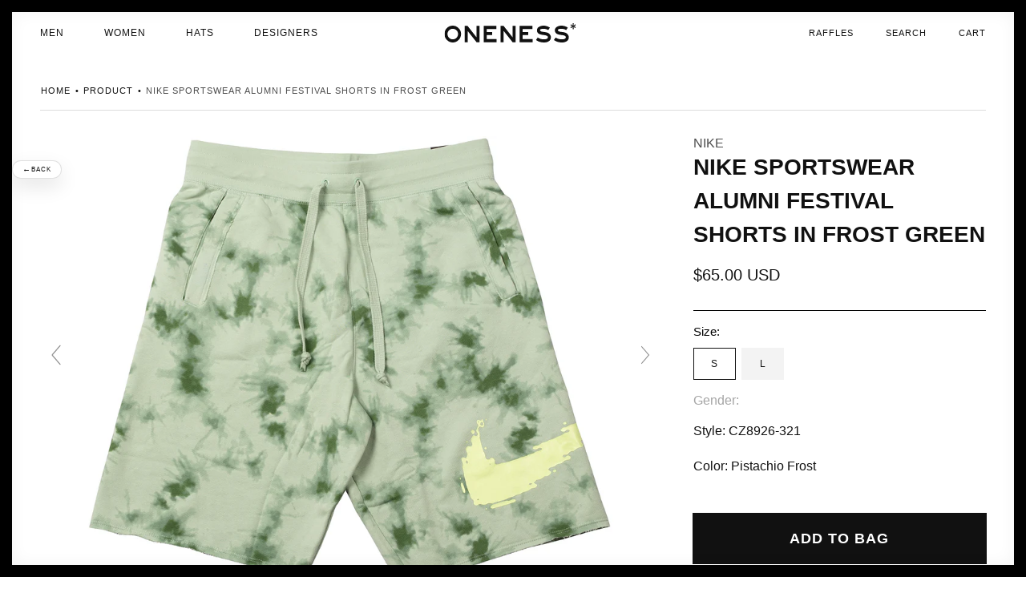

--- FILE ---
content_type: text/html; charset=utf-8
request_url: https://www.onenessboutique.com/products/nike-sportswear-alumni-festival-shorts-in-frost-green-cz8926-321-pistachio-frost
body_size: 78306
content:
<!doctype html>
<html class="no-js" lang="en">
  <head>
<script src="https://sapi.negate.io/script/sr8KO+usZUDiGRAZbmH6ww==?shop=oneness287-2.myshopify.com"></script>

    <meta charset="utf-8">
    <meta http-equiv="X-UA-Compatible" content="IE=edge">
    <meta name="viewport" content="width=device-width,initial-scale=1">
    <meta name="theme-color" content="">
    <link rel="canonical" href="https://www.onenessboutique.com/products/nike-sportswear-alumni-festival-shorts-in-frost-green-cz8926-321-pistachio-frost">
    <link rel="preconnect" href="https://cdn.shopify.com" crossorigin><link rel="icon" type="image/png" href="//www.onenessboutique.com/cdn/shop/files/Oneness_Boutique_logo_transparent_background_32x32.png?v=1637950226"><title>
      Nike Sportswear Alumni Festival Shorts in Frost Green
 &ndash; Oneness Boutique</title>

    
      <meta name="description" content="Style: CZ8926-321 Color: Pistachio Frost">
    

    

<meta property="og:site_name" content="Oneness Boutique">
<meta property="og:url" content="https://www.onenessboutique.com/products/nike-sportswear-alumni-festival-shorts-in-frost-green-cz8926-321-pistachio-frost">
<meta property="og:title" content="Nike Sportswear Alumni Festival Shorts in Frost Green">
<meta property="og:type" content="product">
<meta property="og:description" content="Style: CZ8926-321 Color: Pistachio Frost"><meta property="og:image" content="http://www.onenessboutique.com/cdn/shop/products/ONENESS_0009_NIKE_TIE-DYE_SWEAT-SHORT_GREEN_CZ8926-321.jpg?v=1596515165">
  <meta property="og:image:secure_url" content="https://www.onenessboutique.com/cdn/shop/products/ONENESS_0009_NIKE_TIE-DYE_SWEAT-SHORT_GREEN_CZ8926-321.jpg?v=1596515165">
  <meta property="og:image:width" content="2000">
  <meta property="og:image:height" content="1462"><meta property="og:price:amount" content="65.00">
  <meta property="og:price:currency" content="USD"><meta name="twitter:site" content="@oneness"><meta name="twitter:card" content="summary_large_image">
<meta name="twitter:title" content="Nike Sportswear Alumni Festival Shorts in Frost Green">
<meta name="twitter:description" content="Style: CZ8926-321 Color: Pistachio Frost">

    
    <script type="text/javascript" src="//www.onenessboutique.com/cdn/shop/t/87/assets/jquery.min.js?v=115860211936397945481767388060"></script>

    <script src="//www.onenessboutique.com/cdn/shop/t/87/assets/global.js?v=57437236497759324591767388060" defer="defer"></script>
    <script>window.performance && window.performance.mark && window.performance.mark('shopify.content_for_header.start');</script><meta name="google-site-verification" content="LNt4upjLc0XmfyyV0clQQ8l9vCiexjcjF9Puz8EEUSA">
<meta name="facebook-domain-verification" content="8eo6xgrfoozoyqxyc1z0k2mazf0p4b">
<meta id="shopify-digital-wallet" name="shopify-digital-wallet" content="/1875180/digital_wallets/dialog">
<meta name="shopify-checkout-api-token" content="5de5d471976e82ceba582a81606e0ac5">
<meta id="in-context-paypal-metadata" data-shop-id="1875180" data-venmo-supported="false" data-environment="production" data-locale="en_US" data-paypal-v4="true" data-currency="USD">
<link rel="alternate" type="application/json+oembed" href="https://www.onenessboutique.com/products/nike-sportswear-alumni-festival-shorts-in-frost-green-cz8926-321-pistachio-frost.oembed">
<script async="async" src="/checkouts/internal/preloads.js?locale=en-US"></script>
<link rel="preconnect" href="https://shop.app" crossorigin="anonymous">
<script async="async" src="https://shop.app/checkouts/internal/preloads.js?locale=en-US&shop_id=1875180" crossorigin="anonymous"></script>
<script id="apple-pay-shop-capabilities" type="application/json">{"shopId":1875180,"countryCode":"US","currencyCode":"USD","merchantCapabilities":["supports3DS"],"merchantId":"gid:\/\/shopify\/Shop\/1875180","merchantName":"Oneness Boutique","requiredBillingContactFields":["postalAddress","email","phone"],"requiredShippingContactFields":["postalAddress","email","phone"],"shippingType":"shipping","supportedNetworks":["visa","masterCard","amex","discover","elo","jcb"],"total":{"type":"pending","label":"Oneness Boutique","amount":"1.00"},"shopifyPaymentsEnabled":true,"supportsSubscriptions":true}</script>
<script id="shopify-features" type="application/json">{"accessToken":"5de5d471976e82ceba582a81606e0ac5","betas":["rich-media-storefront-analytics"],"domain":"www.onenessboutique.com","predictiveSearch":true,"shopId":1875180,"locale":"en"}</script>
<script>var Shopify = Shopify || {};
Shopify.shop = "oneness287-2.myshopify.com";
Shopify.locale = "en";
Shopify.currency = {"active":"USD","rate":"1.0"};
Shopify.country = "US";
Shopify.theme = {"name":"SIDE BAR FIX","id":139700994132,"schema_name":"Dawn","schema_version":"2.2.0","theme_store_id":null,"role":"main"};
Shopify.theme.handle = "null";
Shopify.theme.style = {"id":null,"handle":null};
Shopify.cdnHost = "www.onenessboutique.com/cdn";
Shopify.routes = Shopify.routes || {};
Shopify.routes.root = "/";</script>
<script type="module">!function(o){(o.Shopify=o.Shopify||{}).modules=!0}(window);</script>
<script>!function(o){function n(){var o=[];function n(){o.push(Array.prototype.slice.apply(arguments))}return n.q=o,n}var t=o.Shopify=o.Shopify||{};t.loadFeatures=n(),t.autoloadFeatures=n()}(window);</script>
<script>
  window.ShopifyPay = window.ShopifyPay || {};
  window.ShopifyPay.apiHost = "shop.app\/pay";
  window.ShopifyPay.redirectState = null;
</script>
<script id="shop-js-analytics" type="application/json">{"pageType":"product"}</script>
<script defer="defer" async type="module" src="//www.onenessboutique.com/cdn/shopifycloud/shop-js/modules/v2/client.init-shop-cart-sync_BT-GjEfc.en.esm.js"></script>
<script defer="defer" async type="module" src="//www.onenessboutique.com/cdn/shopifycloud/shop-js/modules/v2/chunk.common_D58fp_Oc.esm.js"></script>
<script defer="defer" async type="module" src="//www.onenessboutique.com/cdn/shopifycloud/shop-js/modules/v2/chunk.modal_xMitdFEc.esm.js"></script>
<script type="module">
  await import("//www.onenessboutique.com/cdn/shopifycloud/shop-js/modules/v2/client.init-shop-cart-sync_BT-GjEfc.en.esm.js");
await import("//www.onenessboutique.com/cdn/shopifycloud/shop-js/modules/v2/chunk.common_D58fp_Oc.esm.js");
await import("//www.onenessboutique.com/cdn/shopifycloud/shop-js/modules/v2/chunk.modal_xMitdFEc.esm.js");

  window.Shopify.SignInWithShop?.initShopCartSync?.({"fedCMEnabled":true,"windoidEnabled":true});

</script>
<script defer="defer" async type="module" src="//www.onenessboutique.com/cdn/shopifycloud/shop-js/modules/v2/client.payment-terms_Ci9AEqFq.en.esm.js"></script>
<script defer="defer" async type="module" src="//www.onenessboutique.com/cdn/shopifycloud/shop-js/modules/v2/chunk.common_D58fp_Oc.esm.js"></script>
<script defer="defer" async type="module" src="//www.onenessboutique.com/cdn/shopifycloud/shop-js/modules/v2/chunk.modal_xMitdFEc.esm.js"></script>
<script type="module">
  await import("//www.onenessboutique.com/cdn/shopifycloud/shop-js/modules/v2/client.payment-terms_Ci9AEqFq.en.esm.js");
await import("//www.onenessboutique.com/cdn/shopifycloud/shop-js/modules/v2/chunk.common_D58fp_Oc.esm.js");
await import("//www.onenessboutique.com/cdn/shopifycloud/shop-js/modules/v2/chunk.modal_xMitdFEc.esm.js");

  
</script>
<script>
  window.Shopify = window.Shopify || {};
  if (!window.Shopify.featureAssets) window.Shopify.featureAssets = {};
  window.Shopify.featureAssets['shop-js'] = {"shop-cart-sync":["modules/v2/client.shop-cart-sync_DZOKe7Ll.en.esm.js","modules/v2/chunk.common_D58fp_Oc.esm.js","modules/v2/chunk.modal_xMitdFEc.esm.js"],"init-fed-cm":["modules/v2/client.init-fed-cm_B6oLuCjv.en.esm.js","modules/v2/chunk.common_D58fp_Oc.esm.js","modules/v2/chunk.modal_xMitdFEc.esm.js"],"shop-cash-offers":["modules/v2/client.shop-cash-offers_D2sdYoxE.en.esm.js","modules/v2/chunk.common_D58fp_Oc.esm.js","modules/v2/chunk.modal_xMitdFEc.esm.js"],"shop-login-button":["modules/v2/client.shop-login-button_QeVjl5Y3.en.esm.js","modules/v2/chunk.common_D58fp_Oc.esm.js","modules/v2/chunk.modal_xMitdFEc.esm.js"],"pay-button":["modules/v2/client.pay-button_DXTOsIq6.en.esm.js","modules/v2/chunk.common_D58fp_Oc.esm.js","modules/v2/chunk.modal_xMitdFEc.esm.js"],"shop-button":["modules/v2/client.shop-button_DQZHx9pm.en.esm.js","modules/v2/chunk.common_D58fp_Oc.esm.js","modules/v2/chunk.modal_xMitdFEc.esm.js"],"avatar":["modules/v2/client.avatar_BTnouDA3.en.esm.js"],"init-windoid":["modules/v2/client.init-windoid_CR1B-cfM.en.esm.js","modules/v2/chunk.common_D58fp_Oc.esm.js","modules/v2/chunk.modal_xMitdFEc.esm.js"],"init-shop-for-new-customer-accounts":["modules/v2/client.init-shop-for-new-customer-accounts_C_vY_xzh.en.esm.js","modules/v2/client.shop-login-button_QeVjl5Y3.en.esm.js","modules/v2/chunk.common_D58fp_Oc.esm.js","modules/v2/chunk.modal_xMitdFEc.esm.js"],"init-shop-email-lookup-coordinator":["modules/v2/client.init-shop-email-lookup-coordinator_BI7n9ZSv.en.esm.js","modules/v2/chunk.common_D58fp_Oc.esm.js","modules/v2/chunk.modal_xMitdFEc.esm.js"],"init-shop-cart-sync":["modules/v2/client.init-shop-cart-sync_BT-GjEfc.en.esm.js","modules/v2/chunk.common_D58fp_Oc.esm.js","modules/v2/chunk.modal_xMitdFEc.esm.js"],"shop-toast-manager":["modules/v2/client.shop-toast-manager_DiYdP3xc.en.esm.js","modules/v2/chunk.common_D58fp_Oc.esm.js","modules/v2/chunk.modal_xMitdFEc.esm.js"],"init-customer-accounts":["modules/v2/client.init-customer-accounts_D9ZNqS-Q.en.esm.js","modules/v2/client.shop-login-button_QeVjl5Y3.en.esm.js","modules/v2/chunk.common_D58fp_Oc.esm.js","modules/v2/chunk.modal_xMitdFEc.esm.js"],"init-customer-accounts-sign-up":["modules/v2/client.init-customer-accounts-sign-up_iGw4briv.en.esm.js","modules/v2/client.shop-login-button_QeVjl5Y3.en.esm.js","modules/v2/chunk.common_D58fp_Oc.esm.js","modules/v2/chunk.modal_xMitdFEc.esm.js"],"shop-follow-button":["modules/v2/client.shop-follow-button_CqMgW2wH.en.esm.js","modules/v2/chunk.common_D58fp_Oc.esm.js","modules/v2/chunk.modal_xMitdFEc.esm.js"],"checkout-modal":["modules/v2/client.checkout-modal_xHeaAweL.en.esm.js","modules/v2/chunk.common_D58fp_Oc.esm.js","modules/v2/chunk.modal_xMitdFEc.esm.js"],"shop-login":["modules/v2/client.shop-login_D91U-Q7h.en.esm.js","modules/v2/chunk.common_D58fp_Oc.esm.js","modules/v2/chunk.modal_xMitdFEc.esm.js"],"lead-capture":["modules/v2/client.lead-capture_BJmE1dJe.en.esm.js","modules/v2/chunk.common_D58fp_Oc.esm.js","modules/v2/chunk.modal_xMitdFEc.esm.js"],"payment-terms":["modules/v2/client.payment-terms_Ci9AEqFq.en.esm.js","modules/v2/chunk.common_D58fp_Oc.esm.js","modules/v2/chunk.modal_xMitdFEc.esm.js"]};
</script>
<script>(function() {
  var isLoaded = false;
  function asyncLoad() {
    if (isLoaded) return;
    isLoaded = true;
    var urls = ["https:\/\/cdn-scripts.signifyd.com\/shopify\/script-tag.js?shop=oneness287-2.myshopify.com","https:\/\/customer-first-focus.b-cdn.net\/cffOrderifyLoader_min.js?shop=oneness287-2.myshopify.com","https:\/\/cdn.nfcube.com\/instafeed-298f83cd8600da2d18ad966ff365065e.js?shop=oneness287-2.myshopify.com"];
    for (var i = 0; i < urls.length; i++) {
      var s = document.createElement('script');
      s.type = 'text/javascript';
      s.async = true;
      s.src = urls[i];
      var x = document.getElementsByTagName('script')[0];
      x.parentNode.insertBefore(s, x);
    }
  };
  if(window.attachEvent) {
    window.attachEvent('onload', asyncLoad);
  } else {
    window.addEventListener('load', asyncLoad, false);
  }
})();</script>
<script id="__st">var __st={"a":1875180,"offset":-18000,"reqid":"32a16aef-f4ed-4b8c-bad2-1f4971c1058c-1769043920","pageurl":"www.onenessboutique.com\/products\/nike-sportswear-alumni-festival-shorts-in-frost-green-cz8926-321-pistachio-frost","u":"d3c084551f1e","p":"product","rtyp":"product","rid":4706038939732};</script>
<script>window.ShopifyPaypalV4VisibilityTracking = true;</script>
<script id="captcha-bootstrap">!function(){'use strict';const t='contact',e='account',n='new_comment',o=[[t,t],['blogs',n],['comments',n],[t,'customer']],c=[[e,'customer_login'],[e,'guest_login'],[e,'recover_customer_password'],[e,'create_customer']],r=t=>t.map((([t,e])=>`form[action*='/${t}']:not([data-nocaptcha='true']) input[name='form_type'][value='${e}']`)).join(','),a=t=>()=>t?[...document.querySelectorAll(t)].map((t=>t.form)):[];function s(){const t=[...o],e=r(t);return a(e)}const i='password',u='form_key',d=['recaptcha-v3-token','g-recaptcha-response','h-captcha-response',i],f=()=>{try{return window.sessionStorage}catch{return}},m='__shopify_v',_=t=>t.elements[u];function p(t,e,n=!1){try{const o=window.sessionStorage,c=JSON.parse(o.getItem(e)),{data:r}=function(t){const{data:e,action:n}=t;return t[m]||n?{data:e,action:n}:{data:t,action:n}}(c);for(const[e,n]of Object.entries(r))t.elements[e]&&(t.elements[e].value=n);n&&o.removeItem(e)}catch(o){console.error('form repopulation failed',{error:o})}}const l='form_type',E='cptcha';function T(t){t.dataset[E]=!0}const w=window,h=w.document,L='Shopify',v='ce_forms',y='captcha';let A=!1;((t,e)=>{const n=(g='f06e6c50-85a8-45c8-87d0-21a2b65856fe',I='https://cdn.shopify.com/shopifycloud/storefront-forms-hcaptcha/ce_storefront_forms_captcha_hcaptcha.v1.5.2.iife.js',D={infoText:'Protected by hCaptcha',privacyText:'Privacy',termsText:'Terms'},(t,e,n)=>{const o=w[L][v],c=o.bindForm;if(c)return c(t,g,e,D).then(n);var r;o.q.push([[t,g,e,D],n]),r=I,A||(h.body.append(Object.assign(h.createElement('script'),{id:'captcha-provider',async:!0,src:r})),A=!0)});var g,I,D;w[L]=w[L]||{},w[L][v]=w[L][v]||{},w[L][v].q=[],w[L][y]=w[L][y]||{},w[L][y].protect=function(t,e){n(t,void 0,e),T(t)},Object.freeze(w[L][y]),function(t,e,n,w,h,L){const[v,y,A,g]=function(t,e,n){const i=e?o:[],u=t?c:[],d=[...i,...u],f=r(d),m=r(i),_=r(d.filter((([t,e])=>n.includes(e))));return[a(f),a(m),a(_),s()]}(w,h,L),I=t=>{const e=t.target;return e instanceof HTMLFormElement?e:e&&e.form},D=t=>v().includes(t);t.addEventListener('submit',(t=>{const e=I(t);if(!e)return;const n=D(e)&&!e.dataset.hcaptchaBound&&!e.dataset.recaptchaBound,o=_(e),c=g().includes(e)&&(!o||!o.value);(n||c)&&t.preventDefault(),c&&!n&&(function(t){try{if(!f())return;!function(t){const e=f();if(!e)return;const n=_(t);if(!n)return;const o=n.value;o&&e.removeItem(o)}(t);const e=Array.from(Array(32),(()=>Math.random().toString(36)[2])).join('');!function(t,e){_(t)||t.append(Object.assign(document.createElement('input'),{type:'hidden',name:u})),t.elements[u].value=e}(t,e),function(t,e){const n=f();if(!n)return;const o=[...t.querySelectorAll(`input[type='${i}']`)].map((({name:t})=>t)),c=[...d,...o],r={};for(const[a,s]of new FormData(t).entries())c.includes(a)||(r[a]=s);n.setItem(e,JSON.stringify({[m]:1,action:t.action,data:r}))}(t,e)}catch(e){console.error('failed to persist form',e)}}(e),e.submit())}));const S=(t,e)=>{t&&!t.dataset[E]&&(n(t,e.some((e=>e===t))),T(t))};for(const o of['focusin','change'])t.addEventListener(o,(t=>{const e=I(t);D(e)&&S(e,y())}));const B=e.get('form_key'),M=e.get(l),P=B&&M;t.addEventListener('DOMContentLoaded',(()=>{const t=y();if(P)for(const e of t)e.elements[l].value===M&&p(e,B);[...new Set([...A(),...v().filter((t=>'true'===t.dataset.shopifyCaptcha))])].forEach((e=>S(e,t)))}))}(h,new URLSearchParams(w.location.search),n,t,e,['guest_login'])})(!0,!0)}();</script>
<script integrity="sha256-4kQ18oKyAcykRKYeNunJcIwy7WH5gtpwJnB7kiuLZ1E=" data-source-attribution="shopify.loadfeatures" defer="defer" src="//www.onenessboutique.com/cdn/shopifycloud/storefront/assets/storefront/load_feature-a0a9edcb.js" crossorigin="anonymous"></script>
<script crossorigin="anonymous" defer="defer" src="//www.onenessboutique.com/cdn/shopifycloud/storefront/assets/shopify_pay/storefront-65b4c6d7.js?v=20250812"></script>
<script data-source-attribution="shopify.dynamic_checkout.dynamic.init">var Shopify=Shopify||{};Shopify.PaymentButton=Shopify.PaymentButton||{isStorefrontPortableWallets:!0,init:function(){window.Shopify.PaymentButton.init=function(){};var t=document.createElement("script");t.src="https://www.onenessboutique.com/cdn/shopifycloud/portable-wallets/latest/portable-wallets.en.js",t.type="module",document.head.appendChild(t)}};
</script>
<script data-source-attribution="shopify.dynamic_checkout.buyer_consent">
  function portableWalletsHideBuyerConsent(e){var t=document.getElementById("shopify-buyer-consent"),n=document.getElementById("shopify-subscription-policy-button");t&&n&&(t.classList.add("hidden"),t.setAttribute("aria-hidden","true"),n.removeEventListener("click",e))}function portableWalletsShowBuyerConsent(e){var t=document.getElementById("shopify-buyer-consent"),n=document.getElementById("shopify-subscription-policy-button");t&&n&&(t.classList.remove("hidden"),t.removeAttribute("aria-hidden"),n.addEventListener("click",e))}window.Shopify?.PaymentButton&&(window.Shopify.PaymentButton.hideBuyerConsent=portableWalletsHideBuyerConsent,window.Shopify.PaymentButton.showBuyerConsent=portableWalletsShowBuyerConsent);
</script>
<script data-source-attribution="shopify.dynamic_checkout.cart.bootstrap">document.addEventListener("DOMContentLoaded",(function(){function t(){return document.querySelector("shopify-accelerated-checkout-cart, shopify-accelerated-checkout")}if(t())Shopify.PaymentButton.init();else{new MutationObserver((function(e,n){t()&&(Shopify.PaymentButton.init(),n.disconnect())})).observe(document.body,{childList:!0,subtree:!0})}}));
</script>
<script id='scb4127' type='text/javascript' async='' src='https://www.onenessboutique.com/cdn/shopifycloud/privacy-banner/storefront-banner.js'></script><link id="shopify-accelerated-checkout-styles" rel="stylesheet" media="screen" href="https://www.onenessboutique.com/cdn/shopifycloud/portable-wallets/latest/accelerated-checkout-backwards-compat.css" crossorigin="anonymous">
<style id="shopify-accelerated-checkout-cart">
        #shopify-buyer-consent {
  margin-top: 1em;
  display: inline-block;
  width: 100%;
}

#shopify-buyer-consent.hidden {
  display: none;
}

#shopify-subscription-policy-button {
  background: none;
  border: none;
  padding: 0;
  text-decoration: underline;
  font-size: inherit;
  cursor: pointer;
}

#shopify-subscription-policy-button::before {
  box-shadow: none;
}

      </style>
<script id="sections-script" data-sections="main-product,header,footer" defer="defer" src="//www.onenessboutique.com/cdn/shop/t/87/compiled_assets/scripts.js?v=25241"></script>
<script>window.performance && window.performance.mark && window.performance.mark('shopify.content_for_header.end');</script>


    <style data-shopify>
      
      
      
      
      

      :root {
        --font-body-family: Helvetica, Arial, sans-serif;
        --font-body-style: normal;
        --font-body-weight: 400;

        --font-heading-family: Helvetica, Arial, sans-serif;
        --font-heading-style: normal;
        --font-heading-weight: 400;

        --color-base-text: 17, 17, 17;
        --color-base-background-1: 255, 255, 255;
        --color-base-background-2: 243, 243, 243;
        --color-base-solid-button-labels: 255, 255, 255;
        --color-base-outline-button-labels: 0, 0, 0;
        --color-base-accent-1: 17, 17, 17;
        --color-base-accent-2: 51, 79, 180;
        --payment-terms-background-color: #FFFFFF;

        --gradient-base-background-1: #FFFFFF;
        --gradient-base-background-2: #F3F3F3;
        --gradient-base-accent-1: #111111;
        --gradient-base-accent-2: #334FB4;

        --page-width: 144rem;
        --page-width-margin: 0rem;
      }

      *,
      *::before,
      *::after {
        box-sizing: inherit;
      }

      html {
        box-sizing: border-box;
        font-size: 62.5%;
        height: 100%;
      }

      body {
        /*display: grid;*/
        grid-template-rows: auto auto 1fr auto;
        grid-template-columns: 100%;
        min-height: 100%;
        margin: 0;
        font-size: 1.5rem;
        /*letter-spacing: 0.06rem;*/
        line-height: 1.8;
        font-family: var(--font-body-family);
        font-style: var(--font-body-style);
        font-weight: var(--font-body-weight);
      }

      @media screen and (min-width: 750px) {
        body {
          font-size: 1.6rem;
        }
      }
    </style>

    <link href="//www.onenessboutique.com/cdn/shop/t/87/assets/base.css?v=158938079756680501971767388060" rel="stylesheet" type="text/css" media="all" />
    <link href="//www.onenessboutique.com/cdn/shop/t/87/assets/custom.css?v=157946903337744367161767388060" rel="stylesheet" type="text/css" media="all" />
<link rel="stylesheet" href="//www.onenessboutique.com/cdn/shop/t/87/assets/component-predictive-search.css?v=171342419786403665911767388060" media="print" onload="this.media='all'"><script>document.documentElement.className = document.documentElement.className.replace('no-js', 'js');</script><script src="//www.onenessboutique.com/cdn/shopifycloud/storefront/assets/themes_support/option_selection-b017cd28.js" type="text/javascript"></script>
    <script src="//www.onenessboutique.com/cdn/shopifycloud/storefront/assets/themes_support/api.jquery-7ab1a3a4.js" type="text/javascript"></script>

    <script type="text/javascript" src="//www.onenessboutique.com/cdn/shop/t/87/assets/plugin.js?v=132329025445524724371767388060" defer="defer"></script>
    <script type="text/javascript" src="//www.onenessboutique.com/cdn/shop/t/87/assets/wc-theme-lib.min.js?v=88450774300368908851767388060" defer="defer"></script>
    <script type="text/javascript" src="//www.onenessboutique.com/cdn/shop/t/87/assets/cart_ajax_min.js?v=180233391429386685991767388060" defer="defer"></script>
    <script type="text/javascript" src="//www.onenessboutique.com/cdn/shop/t/87/assets/custom.js?v=98377247138091517911767388060" defer="defer"></script><script>
    // empty script tag to work around a platform issue where attributes of first script in file are scrubbed
</script>

<script id="bold-subscriptions-script" type="text/javascript">
    window.BOLD = window.BOLD || {};
    window.BOLD.subscriptions = window.BOLD.subscriptions || {};
    window.BOLD.subscriptions.classes = window.BOLD.subscriptions.classes || {};
    window.BOLD.subscriptions.patches = window.BOLD.subscriptions.patches || {};
    window.BOLD.subscriptions.patches.maxCheckoutRetries = window.BOLD.subscriptions.patches.maxCheckoutRetries || 200;
    window.BOLD.subscriptions.patches.currentCheckoutRetries = window.BOLD.subscriptions.patches.currentCheckoutRetries || 0;
    window.BOLD.subscriptions.patches.maxCashierPatchAttempts = window.BOLD.subscriptions.patches.maxCashierPatchAttempts || 200;
    window.BOLD.subscriptions.patches.currentCashierPatchAttempts = window.BOLD.subscriptions.patches.currentCashierPatchAttempts || 0;
    window.BOLD.subscriptions.config = window.BOLD.subscriptions.config || {};
    window.BOLD.subscriptions.config.platform = 'shopify';
    window.BOLD.subscriptions.config.shopDomain = 'pivofydev.myshopify.com';
    window.BOLD.subscriptions.config.customDomain = 'demo.pivofy.com';
    window.BOLD.subscriptions.config.shopIdentifier = '21614153';
    window.BOLD.subscriptions.config.cashierUrl = 'https://cashier.boldcommerce.com';
    window.BOLD.subscriptions.config.cashierApplicationUUID = '2e6a2bbc-b12b-4255-abdf-a02af85c0d4e';
    window.BOLD.subscriptions.config.appUrl = 'https://sub.boldapps.net';
    window.BOLD.subscriptions.config.currencyCode = 'USD';
    window.BOLD.subscriptions.config.checkoutType = 'shopify';
    window.BOLD.subscriptions.config.currencyFormat = "\u003Cspan class=\u0022money\u0022\u003E$\u0026#123;\u0026#123;amount}}\u003C\/span\u003E";
    window.BOLD.subscriptions.config.shopCurrencies = [{"id":2552,"currency":"USD","currency_format":"$\u0026#123;\u0026#123;amount}}","created_at":"2021-05-17 12:35:59","updated_at":"2021-05-17 12:35:59"}];
    window.BOLD.subscriptions.config.shopSettings = {"allow_msp_cancellation":true,"allow_msp_prepaid_renewal":true,"customer_can_pause_subscription":true,"customer_can_change_next_order_date":true,"line_item_discount_policy":"inherit","customer_can_change_order_frequency":true,"customer_can_create_an_additional_order":false,"show_currency_code":true,"stored_payment_method_policy":"required"};
    window.BOLD.subscriptions.config.cashierPluginOnlyMode = window.BOLD.subscriptions.config.cashierPluginOnlyMode || false;
    if (window.BOLD.subscriptions.config.waitForCheckoutLoader === undefined) {
        window.BOLD.subscriptions.config.waitForCheckoutLoader = true;
    }

    window.BOLD.subscriptions.config.addToCartFormSelectors = window.BOLD.subscriptions.config.addToCartFormSelectors || [];
    window.BOLD.subscriptions.config.addToCartButtonSelectors = window.BOLD.subscriptions.config.addToCartButtonSelectors || [];
    window.BOLD.subscriptions.config.widgetInsertBeforeSelectors = window.BOLD.subscriptions.config.widgetInsertBeforeSelectors || [];
    window.BOLD.subscriptions.config.quickAddToCartButtonSelectors = window.BOLD.subscriptions.config.quickAddToCartButtonSelectors || [];
    window.BOLD.subscriptions.config.cartElementSelectors = window.BOLD.subscriptions.config.cartElementSelectors || [];
    window.BOLD.subscriptions.config.cartTotalElementSelectors = window.BOLD.subscriptions.config.cartTotalElementSelectors || [];
    window.BOLD.subscriptions.config.lineItemSelectors = window.BOLD.subscriptions.config.lineItemSelectors || [];
    window.BOLD.subscriptions.config.lineItemNameSelectors = window.BOLD.subscriptions.config.lineItemNameSelectors || [];
    window.BOLD.subscriptions.config.checkoutButtonSelectors = window.BOLD.subscriptions.config.checkoutButtonSelectors || [];

    window.BOLD.subscriptions.config.featureFlags = window.BOLD.subscriptions.config.featureFlags || ["BS2-1698-get-paypal-methods-from-cashier","BS2-1699-select-payment-methods-msp","BS2-1882-gen-settings-tz","BS2-3318-prepaid-import-recurrence-fix","BS2-4386-add-address-source-to-address-models","BS2-1699-edit-payment-methods-admin","bs2-1804-cancellation-management-page","BS2-3651-orderstream-webhook-source-validation","BS2-3660-delete-line-items-command","BS2-4082-pagination-on-upcoming-orders","bs2-4006-send-checkout-features-to-bsub","BS2-4377-filter-list-subs-endpoint","BS2-4377-filter-list-sub-orders-endpoint","BS2-4432-filter-list-sub-groups-endpoint","BS2-4375-failure-reason-banner"];
    window.BOLD.subscriptions.config.subscriptionProcessingFrequency = '60';
    window.BOLD.subscriptions.config.requireMSPInitialLoadingMessage = true;
    window.BOLD.subscriptions.data = window.BOLD.subscriptions.data || {};

    // Interval text markup template
    window.BOLD.subscriptions.config.lineItemPropertyListSelectors = window.BOLD.subscriptions.config.lineItemPropertyListSelectors || [];
    window.BOLD.subscriptions.config.lineItemPropertyListSelectors.push('dl.definitionList');
    window.BOLD.subscriptions.config.lineItemPropertyListTemplate = window.BOLD.subscriptions.config.lineItemPropertyListTemplate || '<dl class="definitionList"></dl>';
    window.BOLD.subscriptions.config.lineItemPropertyTemplate = window.BOLD.subscriptions.config.lineItemPropertyTemplate || '<dt class="definitionList-key">\:</dt><dd class="definitionList-value">\</dd>';

    // Discount text markup template
    window.BOLD.subscriptions.config.discountItemTemplate = window.BOLD.subscriptions.config.discountItemTemplate || '<div class="bold-subscriptions-discount"><div class="bold-subscriptions-discount__details">\</div><div class="bold-subscriptions-discount__total">\</div></div>';


    // Constants in XMLHttpRequest are not reliable, so we will create our own
    // reference: https://developer.mozilla.org/en-US/docs/Web/API/XMLHttpRequest/readyState
    window.BOLD.subscriptions.config.XMLHttpRequest = {
        UNSENT:0,            // Client has been created. open() not called yet.
        OPENED: 1,           // open() has been called.
        HEADERS_RECEIVED: 2, // send() has been called, and headers and status are available.
        LOADING: 3,          // Downloading; responseText holds partial data.
        DONE: 4              // The operation is complete.
    };

    window.BOLD.subscriptions.config.assetBaseUrl = 'https://sub.boldapps.net';
    if (window.localStorage && window.localStorage.getItem('boldSubscriptionsAssetBaseUrl')) {
        window.BOLD.subscriptions.config.assetBaseUrl = window.localStorage.getItem('boldSubscriptionsAssetBaseUrl')
    }

    if (localStorage && localStorage.getItem('boldSubscriptionsSubscriptionGroups')) {
        window.BOLD.subscriptions.data.subscriptionGroups = JSON.parse(localStorage.getItem('boldSubscriptionsSubscriptionGroups'));
    } else {
        window.BOLD.subscriptions.data.subscriptionGroups = [{"id":15664,"billing_rules":[{"id":32644,"subscription_group_id":15664,"interval_name":"Monthly","billing_rule":"FREQ=MONTHLY","custom_billing_rule":""}],"is_subscription_only":false,"allow_prepaid":false,"is_prepaid_only":false,"should_continue_prepaid":true,"continue_prepaid_type":"as_prepaid","prepaid_durations":[{"id":15549,"subscription_group_id":15664,"total_duration":1,"discount_type":"percentage","discount_value":0}],"selection_options":[{"platform_entity_id":"4498546098275"},{"platform_entity_id":"4498546131043"},{"platform_entity_id":"4498546163811"}],"discount_type":"no_discount","percent_discount":0,"fixed_discount":0,"can_add_to_cart":true}];
    }

    window.BOLD.subscriptions.isFeatureFlagEnabled = function (featureFlag) {
        for (var i = 0; i < window.BOLD.subscriptions.config.featureFlags.length; i++) {
            if (window.BOLD.subscriptions.config.featureFlags[i] === featureFlag){
                return true;
            }
        }
        return false;
    }

    window.BOLD.subscriptions.logger = {
        tag: "bold_subscriptions",
        // the bold subscriptions log level
        // 0 - errors (default)
        // 1 - warnings + errors
        // 2 - info + warnings + errors
        // use window.localStorage.setItem('boldSubscriptionsLogLevel', x) to set the log level
        levels: {
            ERROR: 0,
            WARN: 1,
            INFO: 2,
        },
        level: parseInt((window.localStorage && window.localStorage.getItem('boldSubscriptionsLogLevel')) || "0", 10),
        _log: function(callArgs, level) {
            if (!window.console) {
                return null;
            }

            if (window.BOLD.subscriptions.logger.level < level) {
                return;
            }

            var params = Array.prototype.slice.call(callArgs);
            params.unshift(window.BOLD.subscriptions.logger.tag);

            switch (level) {
                case window.BOLD.subscriptions.logger.levels.INFO:
                    console.info.apply(null, params);
                    return;
                case window.BOLD.subscriptions.logger.levels.WARN:
                    console.warn.apply(null, params);
                    return;
                case window.BOLD.subscriptions.logger.levels.ERROR:
                    console.error.apply(null, params);
                    return;
                default:
                    console.log.apply(null, params);
                    return;
            }
        },
        info: function() {
            window.BOLD.subscriptions.logger._log(arguments, window.BOLD.subscriptions.logger.levels.INFO);
        },
        warn: function() {
            window.BOLD.subscriptions.logger._log(arguments, window.BOLD.subscriptions.logger.levels.WARN);
        },
        error: function() {
            window.BOLD.subscriptions.logger._log(arguments, window.BOLD.subscriptions.logger.levels.ERROR);
        }
    }

    window.BOLD.subscriptions.getSubscriptionGroupFromProductId = function (productId) {
        var data = window.BOLD.subscriptions.data;
        var foundGroup = null;
        for (var i = 0; i < data.subscriptionGroups.length; i += 1) {
            var subscriptionGroup = data.subscriptionGroups[i];
            for (var j = 0; j < subscriptionGroup.selection_options.length; j += 1) {
                var selectionOption = subscriptionGroup.selection_options[j];
                if (selectionOption.platform_entity_id === productId.toString()) {
                    foundGroup = subscriptionGroup;
                    break;
                }
            }
            if (foundGroup) {
                break;
            }
        }
        return foundGroup;
    };

    window.BOLD.subscriptions.getSubscriptionGroupById = function(subGroupId) {
        var subscriptionGroups = window.BOLD.subscriptions.data.subscriptionGroups;

        for (var i = 0; i < subscriptionGroups.length; i += 1) {
            var subGroup = subscriptionGroups[i];
            if (subGroup.id === subGroupId) {
                return subGroup;
            }
        }

        return null;
    };

    window.BOLD.subscriptions.getSubscriptionGroupPrepaidDurationById = function(subscriptionGroupId, prepaidDurationId) {
        var subscriptionGroup = window.BOLD.subscriptions.getSubscriptionGroupById(subscriptionGroupId);

        if (
            !subscriptionGroup
            || !subscriptionGroup.prepaid_durations
            || !subscriptionGroup.prepaid_durations.length
        ) {
            return null;
        }

        for (var i = 0; i < subscriptionGroup.prepaid_durations.length; i++) {
            var prepaidDuration = subscriptionGroup.prepaid_durations[i];
            if (prepaidDuration.id === prepaidDurationId) {
                return prepaidDuration;
            }
        }

        return null;
    }

    window.BOLD.subscriptions.getSubscriptionGroupBillingRuleById = function(subGroup, billingRuleId) {
        for (var i = 0; i < subGroup.billing_rules.length; i += 1) {
            var billingRule = subGroup.billing_rules[i];
            if (billingRule.id === billingRuleId) {
                return billingRule;
            }
        }

        return null;
    };

    window.BOLD.subscriptions.toggleDisabledAddToCartButtons = function(d) {
        var addToCartForms = document.querySelectorAll(window.BOLD.subscriptions.config.addToCartFormSelectors.join(','));
        var disable = !!d;
        for (var i = 0; i < addToCartForms.length; i++) {
            var addToCartForm = addToCartForms[i];
            var productId = window.BOLD.subscriptions.getProductIdFromAddToCartForm(addToCartForm);
            var subscriptionGroup = window.BOLD.subscriptions.getSubscriptionGroupFromProductId(productId);

            if (subscriptionGroup) {
                var addToCartButtons = addToCartForm.querySelectorAll(window.BOLD.subscriptions.config.addToCartButtonSelectors.join(','));
                for (var j = 0; j < addToCartButtons.length; j++) {
                    var addToCartButton = addToCartButtons[j];
                    var toggleAction = disable ?  addToCartButton.setAttribute : addToCartButton.removeAttribute;

                    addToCartButton.disabled = disable;
                    toggleAction.call(addToCartButton, 'data-disabled-by-subscriptions', disable);
                }
            }
        }
    };

    window.BOLD.subscriptions.disableAddToCartButtons = function () {
        // only disable the add to cart buttons if the app isn't loaded yet
        if (!window.BOLD.subscriptions.app) {
            window.BOLD.subscriptions.toggleDisabledAddToCartButtons(true);
        } else {
            window.BOLD.subscriptions.enableAddToCartButtons();
        }
    };

    window.BOLD.subscriptions.enableAddToCartButtons = function () {
        document.removeEventListener('click', window.BOLD.subscriptions.preventSubscriptionAddToCart);
        window.BOLD.subscriptions.toggleDisabledAddToCartButtons(false);
    };

    window.BOLD.subscriptions.toggleDisabledCheckoutButtons = function(d) {
        var checkoutButtons = document.querySelectorAll(window.BOLD.subscriptions.config.checkoutButtonSelectors.join(','));
        var disable = !!d;
        for (var i = 0; i < checkoutButtons.length; i++) {
            var checkoutButton = checkoutButtons[i];
            var toggleAction = disable ? checkoutButton.setAttribute : checkoutButton.removeAttribute;

            checkoutButton.disabled = disable;
            toggleAction.call(checkoutButton, 'data-disabled-by-subscriptions', disable);
        }
    }

    window.BOLD.subscriptions.disableCheckoutButtons = function() {
        // only disable the checkout buttons if the app isn't loaded yet
        if (!window.BOLD.subscriptions.app) {
            window.BOLD.subscriptions.toggleDisabledCheckoutButtons(true);
        } else {
            window.BOLD.subscriptions.enableCheckoutButtons();
        }
    }

    window.BOLD.subscriptions.enableCheckoutButtons = function() {
        document.removeEventListener('click', window.BOLD.subscriptions.preventCheckout);
        window.BOLD.subscriptions.toggleDisabledCheckoutButtons(false);
    }

    window.BOLD.subscriptions.hasSuccessfulAddToCarts = function() {
        if (typeof(Storage) !== "undefined") {
            var successfulAddToCarts = JSON.parse(
                window.localStorage.getItem('boldSubscriptionsSuccessfulAddToCarts') || '[]'
            );
            if (successfulAddToCarts.length > 0) {
                return true;
            }
        }

        return false;
    }

    window.BOLD.subscriptions.hasPendingAddToCarts = function() {
        if (typeof(Storage) !== "undefined") {
            var pendingAddToCarts = JSON.parse(
                window.localStorage.getItem('boldSubscriptionsPendingAddToCarts') || '[]'
            );
            if (pendingAddToCarts.length > 0) {
                return true;
            }
        }

        return false;
    }

    window.BOLD.subscriptions.addJSAsset = function(src) {
        var scriptTag = document.getElementById('bold-subscriptions-script');
        var jsElement = document.createElement('script');
        jsElement.type = 'text/javascript';
        jsElement.src = src;
        scriptTag.parentNode.insertBefore(jsElement, scriptTag);
    };

    window.BOLD.subscriptions.addCSSAsset = function(href) {
        var scriptTag = document.getElementById('bold-subscriptions-script');
        var cssElement = document.createElement('link');
        cssElement.href = href;
        cssElement.rel = 'stylesheet';
        scriptTag.parentNode.insertBefore(cssElement, scriptTag);
    };

    window.BOLD.subscriptions.loadStorefrontAssets = function loadStorefrontAssets() {
        var assets = window.BOLD.subscriptions.config.assets;
        window.BOLD.subscriptions.addCSSAsset(window.BOLD.subscriptions.config.assetBaseUrl + '/static/' + assets['storefront.css']);
        window.BOLD.subscriptions.addJSAsset(window.BOLD.subscriptions.config.assetBaseUrl + '/static/' + assets['storefront.js']);
    };

    window.BOLD.subscriptions.loadCustomerPortalAssets = function loadCustomerPortalAssets() {
        var assets = window.BOLD.subscriptions.config.assets;
        window.BOLD.subscriptions.addCSSAsset(window.BOLD.subscriptions.config.assetBaseUrl + '/static/' + assets['customer_portal.css']);
        window.BOLD.subscriptions.addJSAsset(window.BOLD.subscriptions.config.assetBaseUrl + '/static/' + assets['customer_portal.js']);
    };

    window.BOLD.subscriptions.processManifest = function() {
        if (!window.BOLD.subscriptions.processedManifest) {
            window.BOLD.subscriptions.processedManifest = true;
            window.BOLD.subscriptions.config.assets = JSON.parse(this.responseText);

                        window.BOLD.subscriptions.loadCustomerPortalAssets();
        }
    };

    window.BOLD.subscriptions.addInitialLoadingMessage = function() {
        var customerPortalNode = document.getElementById('customer-portal-root');
        if (customerPortalNode && window.BOLD.subscriptions.config.requireMSPInitialLoadingMessage) {
            customerPortalNode.innerHTML = '<div class="bold-subscriptions-loader-container"><div class="bold-subscriptions-loader"></div></div>';
        }
    }

    window.BOLD.subscriptions.contentLoaded = function() {
        window.BOLD.subscriptions.data.contentLoadedEventTriggered = true;
        window.BOLD.subscriptions.addInitialLoadingMessage();
            };

    window.BOLD.subscriptions.preventSubscriptionAddToCart = function(e) {
        if (e.target.matches(window.BOLD.subscriptions.config.addToCartButtonSelectors.join(',')) && e.target.form) {
            var productId = window.BOLD.subscriptions.getProductIdFromAddToCartForm(e.target.form);
            var subscriptionGroup = window.BOLD.subscriptions.getSubscriptionGroupFromProductId(productId);

            if (subscriptionGroup) {
                // This code prevents products in subscription groups from being added to the cart before the
                // Subscriptions app fully loads. Once the subscriptions app loads it will re-enable the
                // buttons. Use window.BOLD.subscriptions.enableAddToCartButtons enable them manually.
                e.preventDefault();
                return false;
            }
        }
    };

    window.BOLD.subscriptions.preventCheckout = function(e) {
        if (
            e.target.matches(window.BOLD.subscriptions.config.checkoutButtonSelectors.join(','))
            && (window.BOLD.subscriptions.hasSuccessfulAddToCarts() || window.BOLD.subscriptions.hasPendingAddToCarts())
        ) {
            // This code prevents checkouts on the shop until the Subscriptions app fully loads.
            // When the Subscriptions app is ready it will enable the checkout buttons itself.
            // Use window.BOLD.subscriptions.enableCheckoutButtons to enable them manually.
            e.preventDefault();
            return false;
        }
    }

        document.addEventListener('DOMContentLoaded', window.BOLD.subscriptions.contentLoaded);

    if (!Element.prototype.matches) {
        Element.prototype.matches =
            Element.prototype.matchesSelector ||
            Element.prototype.mozMatchesSelector ||
            Element.prototype.msMatchesSelector ||
            Element.prototype.oMatchesSelector ||
            Element.prototype.webkitMatchesSelector ||
            function(s) {
                var matches = (this.document || this.ownerDocument).querySelectorAll(s),
                    i = matches.length;
                while (--i >= 0 && matches.item(i) !== this) {}
                return i > -1;
            };
    }

    if (!Element.prototype.closest) {
        Element.prototype.closest = function(s) {
            var el = this;

            do {
                if (Element.prototype.matches.call(el, s)) return el;
                el = el.parentElement || el.parentNode;
            } while (el !== null && el.nodeType === 1);
            return null;
        };
    }

    window.BOLD.subscriptions.setVisibilityOfAdditionalCheckoutButtons = function (isVisible) {
        if (window.BOLD.subscriptions.config.additionalCheckoutSelectors === undefined) {
            return;
        }

        var selectors = window.BOLD.subscriptions.config.additionalCheckoutSelectors;

        for (var i = 0; i < selectors.length; i++) {
            var elements = document.querySelectorAll(selectors[i]);

            for (var j = 0; j < elements.length; j++) {
                elements[j].style.display = isVisible ? 'block' : 'none';
            }
        }
    }

    window.BOLD.subscriptions.hideAdditionalCheckoutButtons = function() {
        window.BOLD.subscriptions.setVisibilityOfAdditionalCheckoutButtons(false);
    };

    window.BOLD.subscriptions.showAdditionalCheckoutButtons = function() {
        window.BOLD.subscriptions.setVisibilityOfAdditionalCheckoutButtons(true);
    };

    window.BOLD.subscriptions.enhanceMspUrls = function(data) {
        var mspUrl = 'https://sub.boldapps.net/shop/8376/customer_portal';
        var elements = document.querySelectorAll("a[href='"+mspUrl+"']");

        if(!elements.length || !data.success) {
            return;
        }

        for (var i = 0; i < elements.length; i++) {
            elements[i].href = elements[i].href + "?jwt="+data.value.jwt+"&customerId="+data.value.customerId;
        }
    };

    window.addEventListener('load', function () {
        window.BOLD.subscriptions.getJWT(window.BOLD.subscriptions.enhanceMspUrls);
    });

    // This will be called immediately
    // Use this anonymous function to avoid polluting the global namespace
    (function() {
        var xhr = new XMLHttpRequest();
        xhr.addEventListener('load', window.BOLD.subscriptions.processManifest);
        xhr.open('GET', window.BOLD.subscriptions.config.assetBaseUrl + '/static/manifest.json?t=' + (new Date()).getTime());
        xhr.send();
    })()

    window.BOLD.subscriptions.patches.patchCashier = function() {
        if (window.BOLD && window.BOLD.checkout) {
            window.BOLD.checkout.disable();
            window.BOLD.checkout.listenerFn = window.BOLD.subscriptions.patches.cashierListenerFn;
            window.BOLD.checkout.enable();
        } else if (window.BOLD.subscriptions.patches.currentCashierPatchAttempts < window.BOLD.subscriptions.patches.maxCashierPatchAttempts) {
            window.BOLD.subscriptions.patches.currentCashierPatchAttempts++;
            setTimeout(window.BOLD.subscriptions.patches.patchCashier, 100);
        }
    };

    window.BOLD.subscriptions.patches.finishCheckout = function(event, form, cart) {
        window.BOLD.subscriptions.patches.currentCheckoutRetries++;

        if (!window.BOLD.subscriptions.app
            && window.BOLD.subscriptions.patches.currentCheckoutRetries < window.BOLD.subscriptions.patches.maxCheckoutRetries
        ) {
            setTimeout(function () { window.BOLD.subscriptions.patches.finishCheckout(event, form, cart); }, 100);
            return;
        } else if (window.BOLD.subscriptions.app) {
            window.BOLD.subscriptions.patches.currentCheckoutRetries = 0;
            window.BOLD.subscriptions.app.addCartParams(form, cart);
        }

        var noSubscriptions = false;
        if ((window.BOLD.subscriptions.app && window.BOLD.subscriptions.app.successfulAddToCarts.length === 0)
            || !window.BOLD.subscriptions.app
        ) {
            noSubscriptions = true;
            event.target.dataset.cashierConfirmedNoPlugins = true;

            if (window.BOLD.subscriptions.setCashierFeatureToken) {
                window.BOLD.subscriptions.setCashierFeatureToken(false);
            }
        }

        if ((noSubscriptions && window.BOLD.subscriptions.config.cashierPluginOnlyMode)
            || (typeof BOLD.checkout.isFeatureRequired === 'function' && !BOLD.checkout.isFeatureRequired())
        ) {
            // send them to the original checkout when in plugin only mode
            // and either BSUB is there but there are no subscription products
            // or BSUB isn't there at all
            if (form.dataset.old_form_action) {
                form.action = form.dataset.old_form_action;
            }
            event.target.click();
        } else {
            // sends them to Cashier since BSUB got a chance to add it's stuff
            // and plugin only mode is not enabled
            form.submit();
        }
    };
</script>

<script id="bold-subscriptions-platform-script" type="text/javascript">
    window.BOLD.subscriptions.config.shopPlatformId = '21614153';
    window.BOLD.subscriptions.config.appSlug = 'subscriptions';

    window.BOLD = window.BOLD || {};
    window.BOLD.subscriptions = window.BOLD.subscriptions || {};
    window.BOLD.subscriptions.data = window.BOLD.subscriptions.data || {};
    window.BOLD.subscriptions.data.platform = window.BOLD.subscriptions.data.platform || {};
    window.BOLD.subscriptions.data.platform.customer = { id: '' };
    window.BOLD.subscriptions.data.platform.product = {"id":4706038939732,"title":"Nike Sportswear Alumni Festival Shorts in Frost Green","handle":"nike-sportswear-alumni-festival-shorts-in-frost-green-cz8926-321-pistachio-frost","description":"\u003cp\u003eStyle: \u003cspan\u003eCZ8926-321\u003c\/span\u003e\u003c\/p\u003e\n\u003cp\u003e\u003cspan\u003eColor: Pistachio Frost\u003c\/span\u003e\u003c\/p\u003e","published_at":"2020-08-04T00:26:06-04:00","created_at":"2020-07-31T12:36:57-04:00","vendor":"Nike","type":"Men's Shorts","tags":["men","NIke","shorts"],"price":6500,"price_min":6500,"price_max":6500,"available":true,"price_varies":false,"compare_at_price":null,"compare_at_price_min":0,"compare_at_price_max":0,"compare_at_price_varies":false,"variants":[{"id":32576155582548,"title":"S","option1":"S","option2":null,"option3":null,"sku":"CZ8926-321","requires_shipping":true,"taxable":true,"featured_image":null,"available":true,"name":"Nike Sportswear Alumni Festival Shorts in Frost Green - S","public_title":"S","options":["S"],"price":6500,"weight":907,"compare_at_price":null,"inventory_quantity":5,"inventory_management":"shopify","inventory_policy":"deny","barcode":"194498237625","requires_selling_plan":false,"selling_plan_allocations":[],"quantity_rule":{"min":1,"max":null,"increment":1}},{"id":32576155517012,"title":"L","option1":"L","option2":null,"option3":null,"sku":"CZ8926-321","requires_shipping":true,"taxable":true,"featured_image":null,"available":true,"name":"Nike Sportswear Alumni Festival Shorts in Frost Green - L","public_title":"L","options":["L"],"price":6500,"weight":907,"compare_at_price":null,"inventory_quantity":6,"inventory_management":"shopify","inventory_policy":"deny","barcode":"194498237649","requires_selling_plan":false,"selling_plan_allocations":[],"quantity_rule":{"min":1,"max":null,"increment":1}},{"id":32576155549780,"title":"2XL","option1":"2XL","option2":null,"option3":null,"sku":"CZ8926-321","requires_shipping":true,"taxable":true,"featured_image":null,"available":false,"name":"Nike Sportswear Alumni Festival Shorts in Frost Green - 2XL","public_title":"2XL","options":["2XL"],"price":6500,"weight":907,"compare_at_price":null,"inventory_quantity":0,"inventory_management":"shopify","inventory_policy":"deny","barcode":null,"requires_selling_plan":false,"selling_plan_allocations":[],"quantity_rule":{"min":1,"max":null,"increment":1}}],"images":["\/\/www.onenessboutique.com\/cdn\/shop\/products\/ONENESS_0009_NIKE_TIE-DYE_SWEAT-SHORT_GREEN_CZ8926-321.jpg?v=1596515165","\/\/www.onenessboutique.com\/cdn\/shop\/products\/ONENESS_0010_NIKE_TIE-DYE_SWEAT-SHORT_GREEN_CZ8926-321.jpg?v=1596515165"],"featured_image":"\/\/www.onenessboutique.com\/cdn\/shop\/products\/ONENESS_0009_NIKE_TIE-DYE_SWEAT-SHORT_GREEN_CZ8926-321.jpg?v=1596515165","options":["Size"],"media":[{"alt":null,"id":7533962887252,"position":1,"preview_image":{"aspect_ratio":1.368,"height":1462,"width":2000,"src":"\/\/www.onenessboutique.com\/cdn\/shop\/products\/ONENESS_0009_NIKE_TIE-DYE_SWEAT-SHORT_GREEN_CZ8926-321.jpg?v=1596515165"},"aspect_ratio":1.368,"height":1462,"media_type":"image","src":"\/\/www.onenessboutique.com\/cdn\/shop\/products\/ONENESS_0009_NIKE_TIE-DYE_SWEAT-SHORT_GREEN_CZ8926-321.jpg?v=1596515165","width":2000},{"alt":null,"id":7533962854484,"position":2,"preview_image":{"aspect_ratio":1.368,"height":1462,"width":2000,"src":"\/\/www.onenessboutique.com\/cdn\/shop\/products\/ONENESS_0010_NIKE_TIE-DYE_SWEAT-SHORT_GREEN_CZ8926-321.jpg?v=1596515165"},"aspect_ratio":1.368,"height":1462,"media_type":"image","src":"\/\/www.onenessboutique.com\/cdn\/shop\/products\/ONENESS_0010_NIKE_TIE-DYE_SWEAT-SHORT_GREEN_CZ8926-321.jpg?v=1596515165","width":2000}],"requires_selling_plan":false,"selling_plan_groups":[],"content":"\u003cp\u003eStyle: \u003cspan\u003eCZ8926-321\u003c\/span\u003e\u003c\/p\u003e\n\u003cp\u003e\u003cspan\u003eColor: Pistachio Frost\u003c\/span\u003e\u003c\/p\u003e"};
    window.BOLD.subscriptions.data.platform.products = [];
    window.BOLD.subscriptions.data.platform.variantProductMap = {};

    window.BOLD.subscriptions.addCachedProductData = function(products) {
        // ignore [], null, and undefined
        if (!products) {
            return
        }

        if (!Array.isArray(products)) {
            window.BOLD.subscriptions.logger.warn('products must be an array')
            return
        }

        window.BOLD.subscriptions.data.platform.products.concat(products)

        for (var i = 0; i < products.length; i++) {
            var product = products[i];
            for (var j = 0; j < product.variants.length; j++) {
                var variant = product.variants[j];
                window.BOLD.subscriptions.data.platform.variantProductMap[variant.id] = product;
            }
        }
    }

    
    window.BOLD.subscriptions.addCachedProductData([{"id":4706038939732,"title":"Nike Sportswear Alumni Festival Shorts in Frost Green","handle":"nike-sportswear-alumni-festival-shorts-in-frost-green-cz8926-321-pistachio-frost","description":"\u003cp\u003eStyle: \u003cspan\u003eCZ8926-321\u003c\/span\u003e\u003c\/p\u003e\n\u003cp\u003e\u003cspan\u003eColor: Pistachio Frost\u003c\/span\u003e\u003c\/p\u003e","published_at":"2020-08-04T00:26:06-04:00","created_at":"2020-07-31T12:36:57-04:00","vendor":"Nike","type":"Men's Shorts","tags":["men","NIke","shorts"],"price":6500,"price_min":6500,"price_max":6500,"available":true,"price_varies":false,"compare_at_price":null,"compare_at_price_min":0,"compare_at_price_max":0,"compare_at_price_varies":false,"variants":[{"id":32576155582548,"title":"S","option1":"S","option2":null,"option3":null,"sku":"CZ8926-321","requires_shipping":true,"taxable":true,"featured_image":null,"available":true,"name":"Nike Sportswear Alumni Festival Shorts in Frost Green - S","public_title":"S","options":["S"],"price":6500,"weight":907,"compare_at_price":null,"inventory_quantity":5,"inventory_management":"shopify","inventory_policy":"deny","barcode":"194498237625","requires_selling_plan":false,"selling_plan_allocations":[],"quantity_rule":{"min":1,"max":null,"increment":1}},{"id":32576155517012,"title":"L","option1":"L","option2":null,"option3":null,"sku":"CZ8926-321","requires_shipping":true,"taxable":true,"featured_image":null,"available":true,"name":"Nike Sportswear Alumni Festival Shorts in Frost Green - L","public_title":"L","options":["L"],"price":6500,"weight":907,"compare_at_price":null,"inventory_quantity":6,"inventory_management":"shopify","inventory_policy":"deny","barcode":"194498237649","requires_selling_plan":false,"selling_plan_allocations":[],"quantity_rule":{"min":1,"max":null,"increment":1}},{"id":32576155549780,"title":"2XL","option1":"2XL","option2":null,"option3":null,"sku":"CZ8926-321","requires_shipping":true,"taxable":true,"featured_image":null,"available":false,"name":"Nike Sportswear Alumni Festival Shorts in Frost Green - 2XL","public_title":"2XL","options":["2XL"],"price":6500,"weight":907,"compare_at_price":null,"inventory_quantity":0,"inventory_management":"shopify","inventory_policy":"deny","barcode":null,"requires_selling_plan":false,"selling_plan_allocations":[],"quantity_rule":{"min":1,"max":null,"increment":1}}],"images":["\/\/www.onenessboutique.com\/cdn\/shop\/products\/ONENESS_0009_NIKE_TIE-DYE_SWEAT-SHORT_GREEN_CZ8926-321.jpg?v=1596515165","\/\/www.onenessboutique.com\/cdn\/shop\/products\/ONENESS_0010_NIKE_TIE-DYE_SWEAT-SHORT_GREEN_CZ8926-321.jpg?v=1596515165"],"featured_image":"\/\/www.onenessboutique.com\/cdn\/shop\/products\/ONENESS_0009_NIKE_TIE-DYE_SWEAT-SHORT_GREEN_CZ8926-321.jpg?v=1596515165","options":["Size"],"media":[{"alt":null,"id":7533962887252,"position":1,"preview_image":{"aspect_ratio":1.368,"height":1462,"width":2000,"src":"\/\/www.onenessboutique.com\/cdn\/shop\/products\/ONENESS_0009_NIKE_TIE-DYE_SWEAT-SHORT_GREEN_CZ8926-321.jpg?v=1596515165"},"aspect_ratio":1.368,"height":1462,"media_type":"image","src":"\/\/www.onenessboutique.com\/cdn\/shop\/products\/ONENESS_0009_NIKE_TIE-DYE_SWEAT-SHORT_GREEN_CZ8926-321.jpg?v=1596515165","width":2000},{"alt":null,"id":7533962854484,"position":2,"preview_image":{"aspect_ratio":1.368,"height":1462,"width":2000,"src":"\/\/www.onenessboutique.com\/cdn\/shop\/products\/ONENESS_0010_NIKE_TIE-DYE_SWEAT-SHORT_GREEN_CZ8926-321.jpg?v=1596515165"},"aspect_ratio":1.368,"height":1462,"media_type":"image","src":"\/\/www.onenessboutique.com\/cdn\/shop\/products\/ONENESS_0010_NIKE_TIE-DYE_SWEAT-SHORT_GREEN_CZ8926-321.jpg?v=1596515165","width":2000}],"requires_selling_plan":false,"selling_plan_groups":[],"content":"\u003cp\u003eStyle: \u003cspan\u003eCZ8926-321\u003c\/span\u003e\u003c\/p\u003e\n\u003cp\u003e\u003cspan\u003eColor: Pistachio Frost\u003c\/span\u003e\u003c\/p\u003e"}]);
    
    
    

    window.BOLD.subscriptions.config.addToCartFormSelectors.push('.product-form.product-form-product-template:not(.bold-subscriptions-no-widget)');
    window.BOLD.subscriptions.config.addToCartButtonSelectors.push('[type="submit"]');
    window.BOLD.subscriptions.config.quickAddToCartButtonSelectors.push('a[data-event-type="product-click"]');
    window.BOLD.subscriptions.config.widgetInsertBeforeSelectors.push('[type="submit"]');
    window.BOLD.subscriptions.config.cartElementSelectors.push('form[action="/cart"]');
    window.BOLD.subscriptions.config.cartTotalElementSelectors.push('[data-cart-subtotal]', '.text-right .ajaxcart__subtotal');
    window.BOLD.subscriptions.config.checkoutButtonSelectors.push(
        '[name="checkout"]',
        '[href*="checkout"]:not([href*="tools/checkout"])',
        '[onclick*="checkout"]:not([onclick*="tools/checkout"])',
    );

    // Discount text markup template
    // NOTE: @ on double curly, so blade doesn't interpret, and `raw` liquid tags so liquid doesn't interpret.
    
    window.BOLD.subscriptions.config.discountItemTemplate = '<div class="bold-subscriptions-discount"><div class="bold-subscriptions-discount__details">{{details}}</div><div class="bold-subscriptions-discount__total">{{total}}</div></div>';
    

    window.BOLD.subscriptions.getProductIdFromAddToCartForm = function(addToCartForm) {
        var idInput = addToCartForm.querySelector('[name="id"]');
        if (idInput === null) {
            window.BOLD.subscriptions.logger.error('could not get variant id input from add to cart form — make sure your form has an input with [name="id"]')
            return null;
        }

        var variantId = parseInt(idInput.value, 10);
        if (isNaN(variantId)) {
            window.BOLD.subscriptions.logger.error('could not parse variant id from [name="id"] input')
            return null;
        }

        var product = window.BOLD.subscriptions.data.platform.variantProductMap[variantId];

        if (product === undefined) {
            window.BOLD.subscriptions.logger.error('could not map variant id to cached product data — call window.BOLD.subscriptions.addCachedProductData(products) to add the product to the cache')
            return null;
        }

        return product.id;
    };

    window.BOLD.subscriptions.getAddToCartForms = function() {
        var forms = [];
        var idInputs = document.querySelectorAll('[name="id"]');

        for (var i = 0; i < idInputs.length; i++) {
            var idInput = idInputs[i];
            var form = idInput.closest('form:not(.bold-subscriptions-no-widget)');
            if (form) {
                forms.push(form);
            }
        }

        return forms;
    };

    window.BOLD.subscriptions.getJWT = function (callback) {
        if(window.BOLD.subscriptions.data.platform.customer.id !== '') {
            var shopPlatformId = '21614153';
            var appSlug = 'subscriptions';
            var customerPlatformId = window.BOLD.subscriptions.data.platform.customer.id;
            var proxyPath = '/apps/app-proxy/customers/v1/shops/'+shopPlatformId+'/apps/'+appSlug+'/customers/pid/'+customerPlatformId+'/jwt';

            var xmlhttp = new XMLHttpRequest();

            xmlhttp.onreadystatechange = function() {
                if (xmlhttp.readyState === window.BOLD.subscriptions.config.XMLHttpRequest.DONE) {
                    if (xmlhttp.status === 200) {
                        var data = JSON.parse(xmlhttp.responseText);
                        callback({
                            success: true,
                            value: {
                                jwt: data.bold_platform_jwt,
                                customerId: window.BOLD.subscriptions.data.platform.customer.id,
                            },
                        });
                    } else if (xmlhttp.status === 404) {
                        callback({
                            success: false,
                            error: 'not_logged_in',
                        });
                    } else {
                        callback({
                            success: false,
                            error: 'unknown',
                        });
                    }
                }
            };

            xmlhttp.open("GET", proxyPath, true);
            xmlhttp.setRequestHeader('Accept', 'application/liquid');
            xmlhttp.send();
        } else {
            callback({
                success: false,
                error: 'not_logged_in',
            });
        }
    };

    window.BOLD.subscriptions.setCashierFeatureToken = function(value) {
        if (window.BOLD.checkout_features_defaults && window.BOLD.subscriptions.config.cashierApplicationUUID) {
            window.BOLD.checkout_features_defaults.forEach(function(item) {
                if (item.id === window.BOLD.subscriptions.config.cashierApplicationUUID) {
                    item.require = value;
                }
            });
        }
    };

    // Cashier patches
    window.BOLD.subscriptions.patches.cashierListenerFn = function(event) {
        if (window.BOLD.checkout.isCheckoutButton(event.target) && window.BOLD.checkout.isEnabled()) {
            window.BOLD.subscriptions.patches.pushToCashier(event);
        } else if(window.BOLD.checkout.isCheckoutButton(event.target) && typeof window.cashier_installed_on_site === 'undefined') {
            var request = new XMLHttpRequest();
            request.open('HEAD', '/apps/checkout/isInstalled', false);
            request.send(null);

            if(request.status >= 200 && request.status < 400) {
                window.BOLD.subscriptions.patches.pushToCashier(event);
            } else {
                window.cashier_installed_on_site = false;
            }
        }
    };

    window.BOLD.subscriptions.localTime = function() {
        var localDate = new Date();
        return localDate.getTime();
    };


    window.BOLD.subscriptions.patches.pushToCashier = function(event) {
        event.preventDefault();
        var form = window.BOLD.checkout.getForm(event.target);
        var formData = new FormData(form);
        var request = new XMLHttpRequest();
        request.open('POST', '/cart/update.js?tmp=' + Date.now(), true);
        request.setRequestHeader('Content-type', 'application/x-www-form-urlencoded');

        request.onload = function() {
            if (request.status >= 200 && request.status < 400) {
                // Success!
                var cart = JSON.parse(request.responseText);

                // If items are empty redirect back to the cart
                if (cart.items.length === 0) {
                    return window.location.href = '/cart';
                }

                cart.items.forEach(function(element) {
                    delete element.product_description;
                });

                if (document.getElementById('CartSpecialInstructions')) {
                    // If the cart note exists, grab its value
                    cart.note = document.getElementById('CartSpecialInstructions').value;
                }

                var cartObj = JSON.stringify(cart);

                var form = window.BOLD.checkout.getForm(event.target);
                form.dataset.old_form_action = form.action;
                form.action = '/apps/checkout/begin-checkout' + googleAnalyticsGetParamString({});
                var cartCookie = window.BOLD.checkout.getCookie('cart');
                var element = document.createElement('INPUT');
                element.type = 'HIDDEN';
                element.name = 'cart_id';
                element.value = cartCookie;
                form.appendChild(element);

                var dateElement = document.createElement('INPUT');
                dateElement.type = 'HIDDEN';
                dateElement.name = 'checkout_local_time';
                dateElement.value = window.BOLD.subscriptions.localTime();
                form.appendChild(dateElement);

                var cartElement = document.createElement('INPUT');
                cartElement.type = 'HIDDEN';
                cartElement.name = 'cart';
                cartElement.value = cartObj;
                form.appendChild(cartElement);
                form.method = 'POST';

                if(window.BOLD && window.BOLD.checkout && typeof window.BOLD.checkout.languageIsoCode === 'string') {
                    var langInput = document.createElement('INPUT');
                    langInput.type = 'HIDDEN';
                    langInput.name = 'language_iso';
                    langInput.value = window.BOLD.checkout.languageIsoCode;
                    form.appendChild(langInput);
                }

                if (window.BOLD && window.BOLD.common && typeof window.BOLD.common.eventEmitter === 'object' && typeof window.BOLDCURRENCY !== 'undefined') {
                    window.BOLD.common.eventEmitter.emit('BOLD_CASHIER_checkout', {target: form});
                }

                window.BOLD.subscriptions.patches.finishCheckout(event, form, cart);
            }
        };

        request.send(formData);
    };

    </script>

<!-- BEGIN app block: shopify://apps/minmaxify-order-limits/blocks/app-embed-block/3acfba32-89f3-4377-ae20-cbb9abc48475 --><script type="text/javascript" src="https://limits.minmaxify.com/oneness287-2.myshopify.com?v=138&r=20250926195905"></script>

<!-- END app block --><script src="https://cdn.shopify.com/extensions/19689677-6488-4a31-adf3-fcf4359c5fd9/forms-2295/assets/shopify-forms-loader.js" type="text/javascript" defer="defer"></script>
<link href="https://monorail-edge.shopifysvc.com" rel="dns-prefetch">
<script>(function(){if ("sendBeacon" in navigator && "performance" in window) {try {var session_token_from_headers = performance.getEntriesByType('navigation')[0].serverTiming.find(x => x.name == '_s').description;} catch {var session_token_from_headers = undefined;}var session_cookie_matches = document.cookie.match(/_shopify_s=([^;]*)/);var session_token_from_cookie = session_cookie_matches && session_cookie_matches.length === 2 ? session_cookie_matches[1] : "";var session_token = session_token_from_headers || session_token_from_cookie || "";function handle_abandonment_event(e) {var entries = performance.getEntries().filter(function(entry) {return /monorail-edge.shopifysvc.com/.test(entry.name);});if (!window.abandonment_tracked && entries.length === 0) {window.abandonment_tracked = true;var currentMs = Date.now();var navigation_start = performance.timing.navigationStart;var payload = {shop_id: 1875180,url: window.location.href,navigation_start,duration: currentMs - navigation_start,session_token,page_type: "product"};window.navigator.sendBeacon("https://monorail-edge.shopifysvc.com/v1/produce", JSON.stringify({schema_id: "online_store_buyer_site_abandonment/1.1",payload: payload,metadata: {event_created_at_ms: currentMs,event_sent_at_ms: currentMs}}));}}window.addEventListener('pagehide', handle_abandonment_event);}}());</script>
<script id="web-pixels-manager-setup">(function e(e,d,r,n,o){if(void 0===o&&(o={}),!Boolean(null===(a=null===(i=window.Shopify)||void 0===i?void 0:i.analytics)||void 0===a?void 0:a.replayQueue)){var i,a;window.Shopify=window.Shopify||{};var t=window.Shopify;t.analytics=t.analytics||{};var s=t.analytics;s.replayQueue=[],s.publish=function(e,d,r){return s.replayQueue.push([e,d,r]),!0};try{self.performance.mark("wpm:start")}catch(e){}var l=function(){var e={modern:/Edge?\/(1{2}[4-9]|1[2-9]\d|[2-9]\d{2}|\d{4,})\.\d+(\.\d+|)|Firefox\/(1{2}[4-9]|1[2-9]\d|[2-9]\d{2}|\d{4,})\.\d+(\.\d+|)|Chrom(ium|e)\/(9{2}|\d{3,})\.\d+(\.\d+|)|(Maci|X1{2}).+ Version\/(15\.\d+|(1[6-9]|[2-9]\d|\d{3,})\.\d+)([,.]\d+|)( \(\w+\)|)( Mobile\/\w+|) Safari\/|Chrome.+OPR\/(9{2}|\d{3,})\.\d+\.\d+|(CPU[ +]OS|iPhone[ +]OS|CPU[ +]iPhone|CPU IPhone OS|CPU iPad OS)[ +]+(15[._]\d+|(1[6-9]|[2-9]\d|\d{3,})[._]\d+)([._]\d+|)|Android:?[ /-](13[3-9]|1[4-9]\d|[2-9]\d{2}|\d{4,})(\.\d+|)(\.\d+|)|Android.+Firefox\/(13[5-9]|1[4-9]\d|[2-9]\d{2}|\d{4,})\.\d+(\.\d+|)|Android.+Chrom(ium|e)\/(13[3-9]|1[4-9]\d|[2-9]\d{2}|\d{4,})\.\d+(\.\d+|)|SamsungBrowser\/([2-9]\d|\d{3,})\.\d+/,legacy:/Edge?\/(1[6-9]|[2-9]\d|\d{3,})\.\d+(\.\d+|)|Firefox\/(5[4-9]|[6-9]\d|\d{3,})\.\d+(\.\d+|)|Chrom(ium|e)\/(5[1-9]|[6-9]\d|\d{3,})\.\d+(\.\d+|)([\d.]+$|.*Safari\/(?![\d.]+ Edge\/[\d.]+$))|(Maci|X1{2}).+ Version\/(10\.\d+|(1[1-9]|[2-9]\d|\d{3,})\.\d+)([,.]\d+|)( \(\w+\)|)( Mobile\/\w+|) Safari\/|Chrome.+OPR\/(3[89]|[4-9]\d|\d{3,})\.\d+\.\d+|(CPU[ +]OS|iPhone[ +]OS|CPU[ +]iPhone|CPU IPhone OS|CPU iPad OS)[ +]+(10[._]\d+|(1[1-9]|[2-9]\d|\d{3,})[._]\d+)([._]\d+|)|Android:?[ /-](13[3-9]|1[4-9]\d|[2-9]\d{2}|\d{4,})(\.\d+|)(\.\d+|)|Mobile Safari.+OPR\/([89]\d|\d{3,})\.\d+\.\d+|Android.+Firefox\/(13[5-9]|1[4-9]\d|[2-9]\d{2}|\d{4,})\.\d+(\.\d+|)|Android.+Chrom(ium|e)\/(13[3-9]|1[4-9]\d|[2-9]\d{2}|\d{4,})\.\d+(\.\d+|)|Android.+(UC? ?Browser|UCWEB|U3)[ /]?(15\.([5-9]|\d{2,})|(1[6-9]|[2-9]\d|\d{3,})\.\d+)\.\d+|SamsungBrowser\/(5\.\d+|([6-9]|\d{2,})\.\d+)|Android.+MQ{2}Browser\/(14(\.(9|\d{2,})|)|(1[5-9]|[2-9]\d|\d{3,})(\.\d+|))(\.\d+|)|K[Aa][Ii]OS\/(3\.\d+|([4-9]|\d{2,})\.\d+)(\.\d+|)/},d=e.modern,r=e.legacy,n=navigator.userAgent;return n.match(d)?"modern":n.match(r)?"legacy":"unknown"}(),u="modern"===l?"modern":"legacy",c=(null!=n?n:{modern:"",legacy:""})[u],f=function(e){return[e.baseUrl,"/wpm","/b",e.hashVersion,"modern"===e.buildTarget?"m":"l",".js"].join("")}({baseUrl:d,hashVersion:r,buildTarget:u}),m=function(e){var d=e.version,r=e.bundleTarget,n=e.surface,o=e.pageUrl,i=e.monorailEndpoint;return{emit:function(e){var a=e.status,t=e.errorMsg,s=(new Date).getTime(),l=JSON.stringify({metadata:{event_sent_at_ms:s},events:[{schema_id:"web_pixels_manager_load/3.1",payload:{version:d,bundle_target:r,page_url:o,status:a,surface:n,error_msg:t},metadata:{event_created_at_ms:s}}]});if(!i)return console&&console.warn&&console.warn("[Web Pixels Manager] No Monorail endpoint provided, skipping logging."),!1;try{return self.navigator.sendBeacon.bind(self.navigator)(i,l)}catch(e){}var u=new XMLHttpRequest;try{return u.open("POST",i,!0),u.setRequestHeader("Content-Type","text/plain"),u.send(l),!0}catch(e){return console&&console.warn&&console.warn("[Web Pixels Manager] Got an unhandled error while logging to Monorail."),!1}}}}({version:r,bundleTarget:l,surface:e.surface,pageUrl:self.location.href,monorailEndpoint:e.monorailEndpoint});try{o.browserTarget=l,function(e){var d=e.src,r=e.async,n=void 0===r||r,o=e.onload,i=e.onerror,a=e.sri,t=e.scriptDataAttributes,s=void 0===t?{}:t,l=document.createElement("script"),u=document.querySelector("head"),c=document.querySelector("body");if(l.async=n,l.src=d,a&&(l.integrity=a,l.crossOrigin="anonymous"),s)for(var f in s)if(Object.prototype.hasOwnProperty.call(s,f))try{l.dataset[f]=s[f]}catch(e){}if(o&&l.addEventListener("load",o),i&&l.addEventListener("error",i),u)u.appendChild(l);else{if(!c)throw new Error("Did not find a head or body element to append the script");c.appendChild(l)}}({src:f,async:!0,onload:function(){if(!function(){var e,d;return Boolean(null===(d=null===(e=window.Shopify)||void 0===e?void 0:e.analytics)||void 0===d?void 0:d.initialized)}()){var d=window.webPixelsManager.init(e)||void 0;if(d){var r=window.Shopify.analytics;r.replayQueue.forEach((function(e){var r=e[0],n=e[1],o=e[2];d.publishCustomEvent(r,n,o)})),r.replayQueue=[],r.publish=d.publishCustomEvent,r.visitor=d.visitor,r.initialized=!0}}},onerror:function(){return m.emit({status:"failed",errorMsg:"".concat(f," has failed to load")})},sri:function(e){var d=/^sha384-[A-Za-z0-9+/=]+$/;return"string"==typeof e&&d.test(e)}(c)?c:"",scriptDataAttributes:o}),m.emit({status:"loading"})}catch(e){m.emit({status:"failed",errorMsg:(null==e?void 0:e.message)||"Unknown error"})}}})({shopId: 1875180,storefrontBaseUrl: "https://www.onenessboutique.com",extensionsBaseUrl: "https://extensions.shopifycdn.com/cdn/shopifycloud/web-pixels-manager",monorailEndpoint: "https://monorail-edge.shopifysvc.com/unstable/produce_batch",surface: "storefront-renderer",enabledBetaFlags: ["2dca8a86"],webPixelsConfigList: [{"id":"1228669012","configuration":"{\"shop\":\"oneness287-2.myshopify.com\"}","eventPayloadVersion":"v1","runtimeContext":"STRICT","scriptVersion":"7ad7a0fb8f8a648dabeb3eea8ed2319d","type":"APP","apiClientId":212954316801,"privacyPurposes":["ANALYTICS","MARKETING","SALE_OF_DATA"],"dataSharingAdjustments":{"protectedCustomerApprovalScopes":["read_customer_address","read_customer_email","read_customer_name","read_customer_personal_data","read_customer_phone"]}},{"id":"1119223892","configuration":"{\"pixelCode\":\"D3K23CJC77U4I86957NG\"}","eventPayloadVersion":"v1","runtimeContext":"STRICT","scriptVersion":"22e92c2ad45662f435e4801458fb78cc","type":"APP","apiClientId":4383523,"privacyPurposes":["ANALYTICS","MARKETING","SALE_OF_DATA"],"dataSharingAdjustments":{"protectedCustomerApprovalScopes":["read_customer_address","read_customer_email","read_customer_name","read_customer_personal_data","read_customer_phone"]}},{"id":"277282900","configuration":"{\"config\":\"{\\\"pixel_id\\\":\\\"AW-11104672687\\\",\\\"target_country\\\":\\\"US\\\",\\\"gtag_events\\\":[{\\\"type\\\":\\\"begin_checkout\\\",\\\"action_label\\\":\\\"AW-11104672687\\\/s6xhCIK3tY4YEK-3j68p\\\"},{\\\"type\\\":\\\"search\\\",\\\"action_label\\\":\\\"AW-11104672687\\\/sG-NCPy2tY4YEK-3j68p\\\"},{\\\"type\\\":\\\"view_item\\\",\\\"action_label\\\":[\\\"AW-11104672687\\\/rPU_CPm2tY4YEK-3j68p\\\",\\\"MC-9XGHD7JT9W\\\"]},{\\\"type\\\":\\\"purchase\\\",\\\"action_label\\\":[\\\"AW-11104672687\\\/LCtDCPO2tY4YEK-3j68p\\\",\\\"MC-9XGHD7JT9W\\\"]},{\\\"type\\\":\\\"page_view\\\",\\\"action_label\\\":[\\\"AW-11104672687\\\/j1XXCPa2tY4YEK-3j68p\\\",\\\"MC-9XGHD7JT9W\\\"]},{\\\"type\\\":\\\"add_payment_info\\\",\\\"action_label\\\":\\\"AW-11104672687\\\/L-POCIW3tY4YEK-3j68p\\\"},{\\\"type\\\":\\\"add_to_cart\\\",\\\"action_label\\\":\\\"AW-11104672687\\\/j6PSCP-2tY4YEK-3j68p\\\"}],\\\"enable_monitoring_mode\\\":false}\"}","eventPayloadVersion":"v1","runtimeContext":"OPEN","scriptVersion":"b2a88bafab3e21179ed38636efcd8a93","type":"APP","apiClientId":1780363,"privacyPurposes":[],"dataSharingAdjustments":{"protectedCustomerApprovalScopes":["read_customer_address","read_customer_email","read_customer_name","read_customer_personal_data","read_customer_phone"]}},{"id":"91684948","configuration":"{\"pixel_id\":\"2305661806387589\",\"pixel_type\":\"facebook_pixel\"}","eventPayloadVersion":"v1","runtimeContext":"OPEN","scriptVersion":"ca16bc87fe92b6042fbaa3acc2fbdaa6","type":"APP","apiClientId":2329312,"privacyPurposes":["ANALYTICS","MARKETING","SALE_OF_DATA"],"dataSharingAdjustments":{"protectedCustomerApprovalScopes":["read_customer_address","read_customer_email","read_customer_name","read_customer_personal_data","read_customer_phone"]}},{"id":"7077972","eventPayloadVersion":"1","runtimeContext":"LAX","scriptVersion":"1","type":"CUSTOM","privacyPurposes":["ANALYTICS","MARKETING","SALE_OF_DATA"],"name":"Signifyd"},{"id":"56262740","eventPayloadVersion":"v1","runtimeContext":"LAX","scriptVersion":"1","type":"CUSTOM","privacyPurposes":["ANALYTICS"],"name":"Google Analytics tag (migrated)"},{"id":"shopify-app-pixel","configuration":"{}","eventPayloadVersion":"v1","runtimeContext":"STRICT","scriptVersion":"0450","apiClientId":"shopify-pixel","type":"APP","privacyPurposes":["ANALYTICS","MARKETING"]},{"id":"shopify-custom-pixel","eventPayloadVersion":"v1","runtimeContext":"LAX","scriptVersion":"0450","apiClientId":"shopify-pixel","type":"CUSTOM","privacyPurposes":["ANALYTICS","MARKETING"]}],isMerchantRequest: false,initData: {"shop":{"name":"Oneness Boutique","paymentSettings":{"currencyCode":"USD"},"myshopifyDomain":"oneness287-2.myshopify.com","countryCode":"US","storefrontUrl":"https:\/\/www.onenessboutique.com"},"customer":null,"cart":null,"checkout":null,"productVariants":[{"price":{"amount":65.0,"currencyCode":"USD"},"product":{"title":"Nike Sportswear Alumni Festival Shorts in Frost Green","vendor":"Nike","id":"4706038939732","untranslatedTitle":"Nike Sportswear Alumni Festival Shorts in Frost Green","url":"\/products\/nike-sportswear-alumni-festival-shorts-in-frost-green-cz8926-321-pistachio-frost","type":"Men's Shorts"},"id":"32576155582548","image":{"src":"\/\/www.onenessboutique.com\/cdn\/shop\/products\/ONENESS_0009_NIKE_TIE-DYE_SWEAT-SHORT_GREEN_CZ8926-321.jpg?v=1596515165"},"sku":"CZ8926-321","title":"S","untranslatedTitle":"S"},{"price":{"amount":65.0,"currencyCode":"USD"},"product":{"title":"Nike Sportswear Alumni Festival Shorts in Frost Green","vendor":"Nike","id":"4706038939732","untranslatedTitle":"Nike Sportswear Alumni Festival Shorts in Frost Green","url":"\/products\/nike-sportswear-alumni-festival-shorts-in-frost-green-cz8926-321-pistachio-frost","type":"Men's Shorts"},"id":"32576155517012","image":{"src":"\/\/www.onenessboutique.com\/cdn\/shop\/products\/ONENESS_0009_NIKE_TIE-DYE_SWEAT-SHORT_GREEN_CZ8926-321.jpg?v=1596515165"},"sku":"CZ8926-321","title":"L","untranslatedTitle":"L"},{"price":{"amount":65.0,"currencyCode":"USD"},"product":{"title":"Nike Sportswear Alumni Festival Shorts in Frost Green","vendor":"Nike","id":"4706038939732","untranslatedTitle":"Nike Sportswear Alumni Festival Shorts in Frost Green","url":"\/products\/nike-sportswear-alumni-festival-shorts-in-frost-green-cz8926-321-pistachio-frost","type":"Men's Shorts"},"id":"32576155549780","image":{"src":"\/\/www.onenessboutique.com\/cdn\/shop\/products\/ONENESS_0009_NIKE_TIE-DYE_SWEAT-SHORT_GREEN_CZ8926-321.jpg?v=1596515165"},"sku":"CZ8926-321","title":"2XL","untranslatedTitle":"2XL"}],"purchasingCompany":null},},"https://www.onenessboutique.com/cdn","fcfee988w5aeb613cpc8e4bc33m6693e112",{"modern":"","legacy":""},{"shopId":"1875180","storefrontBaseUrl":"https:\/\/www.onenessboutique.com","extensionBaseUrl":"https:\/\/extensions.shopifycdn.com\/cdn\/shopifycloud\/web-pixels-manager","surface":"storefront-renderer","enabledBetaFlags":"[\"2dca8a86\"]","isMerchantRequest":"false","hashVersion":"fcfee988w5aeb613cpc8e4bc33m6693e112","publish":"custom","events":"[[\"page_viewed\",{}],[\"product_viewed\",{\"productVariant\":{\"price\":{\"amount\":65.0,\"currencyCode\":\"USD\"},\"product\":{\"title\":\"Nike Sportswear Alumni Festival Shorts in Frost Green\",\"vendor\":\"Nike\",\"id\":\"4706038939732\",\"untranslatedTitle\":\"Nike Sportswear Alumni Festival Shorts in Frost Green\",\"url\":\"\/products\/nike-sportswear-alumni-festival-shorts-in-frost-green-cz8926-321-pistachio-frost\",\"type\":\"Men's Shorts\"},\"id\":\"32576155582548\",\"image\":{\"src\":\"\/\/www.onenessboutique.com\/cdn\/shop\/products\/ONENESS_0009_NIKE_TIE-DYE_SWEAT-SHORT_GREEN_CZ8926-321.jpg?v=1596515165\"},\"sku\":\"CZ8926-321\",\"title\":\"S\",\"untranslatedTitle\":\"S\"}}]]"});</script><script>
  window.ShopifyAnalytics = window.ShopifyAnalytics || {};
  window.ShopifyAnalytics.meta = window.ShopifyAnalytics.meta || {};
  window.ShopifyAnalytics.meta.currency = 'USD';
  var meta = {"product":{"id":4706038939732,"gid":"gid:\/\/shopify\/Product\/4706038939732","vendor":"Nike","type":"Men's Shorts","handle":"nike-sportswear-alumni-festival-shorts-in-frost-green-cz8926-321-pistachio-frost","variants":[{"id":32576155582548,"price":6500,"name":"Nike Sportswear Alumni Festival Shorts in Frost Green - S","public_title":"S","sku":"CZ8926-321"},{"id":32576155517012,"price":6500,"name":"Nike Sportswear Alumni Festival Shorts in Frost Green - L","public_title":"L","sku":"CZ8926-321"},{"id":32576155549780,"price":6500,"name":"Nike Sportswear Alumni Festival Shorts in Frost Green - 2XL","public_title":"2XL","sku":"CZ8926-321"}],"remote":false},"page":{"pageType":"product","resourceType":"product","resourceId":4706038939732,"requestId":"32a16aef-f4ed-4b8c-bad2-1f4971c1058c-1769043920"}};
  for (var attr in meta) {
    window.ShopifyAnalytics.meta[attr] = meta[attr];
  }
</script>
<script class="analytics">
  (function () {
    var customDocumentWrite = function(content) {
      var jquery = null;

      if (window.jQuery) {
        jquery = window.jQuery;
      } else if (window.Checkout && window.Checkout.$) {
        jquery = window.Checkout.$;
      }

      if (jquery) {
        jquery('body').append(content);
      }
    };

    var hasLoggedConversion = function(token) {
      if (token) {
        return document.cookie.indexOf('loggedConversion=' + token) !== -1;
      }
      return false;
    }

    var setCookieIfConversion = function(token) {
      if (token) {
        var twoMonthsFromNow = new Date(Date.now());
        twoMonthsFromNow.setMonth(twoMonthsFromNow.getMonth() + 2);

        document.cookie = 'loggedConversion=' + token + '; expires=' + twoMonthsFromNow;
      }
    }

    var trekkie = window.ShopifyAnalytics.lib = window.trekkie = window.trekkie || [];
    if (trekkie.integrations) {
      return;
    }
    trekkie.methods = [
      'identify',
      'page',
      'ready',
      'track',
      'trackForm',
      'trackLink'
    ];
    trekkie.factory = function(method) {
      return function() {
        var args = Array.prototype.slice.call(arguments);
        args.unshift(method);
        trekkie.push(args);
        return trekkie;
      };
    };
    for (var i = 0; i < trekkie.methods.length; i++) {
      var key = trekkie.methods[i];
      trekkie[key] = trekkie.factory(key);
    }
    trekkie.load = function(config) {
      trekkie.config = config || {};
      trekkie.config.initialDocumentCookie = document.cookie;
      var first = document.getElementsByTagName('script')[0];
      var script = document.createElement('script');
      script.type = 'text/javascript';
      script.onerror = function(e) {
        var scriptFallback = document.createElement('script');
        scriptFallback.type = 'text/javascript';
        scriptFallback.onerror = function(error) {
                var Monorail = {
      produce: function produce(monorailDomain, schemaId, payload) {
        var currentMs = new Date().getTime();
        var event = {
          schema_id: schemaId,
          payload: payload,
          metadata: {
            event_created_at_ms: currentMs,
            event_sent_at_ms: currentMs
          }
        };
        return Monorail.sendRequest("https://" + monorailDomain + "/v1/produce", JSON.stringify(event));
      },
      sendRequest: function sendRequest(endpointUrl, payload) {
        // Try the sendBeacon API
        if (window && window.navigator && typeof window.navigator.sendBeacon === 'function' && typeof window.Blob === 'function' && !Monorail.isIos12()) {
          var blobData = new window.Blob([payload], {
            type: 'text/plain'
          });

          if (window.navigator.sendBeacon(endpointUrl, blobData)) {
            return true;
          } // sendBeacon was not successful

        } // XHR beacon

        var xhr = new XMLHttpRequest();

        try {
          xhr.open('POST', endpointUrl);
          xhr.setRequestHeader('Content-Type', 'text/plain');
          xhr.send(payload);
        } catch (e) {
          console.log(e);
        }

        return false;
      },
      isIos12: function isIos12() {
        return window.navigator.userAgent.lastIndexOf('iPhone; CPU iPhone OS 12_') !== -1 || window.navigator.userAgent.lastIndexOf('iPad; CPU OS 12_') !== -1;
      }
    };
    Monorail.produce('monorail-edge.shopifysvc.com',
      'trekkie_storefront_load_errors/1.1',
      {shop_id: 1875180,
      theme_id: 139700994132,
      app_name: "storefront",
      context_url: window.location.href,
      source_url: "//www.onenessboutique.com/cdn/s/trekkie.storefront.9615f8e10e499e09ff0451d383e936edfcfbbf47.min.js"});

        };
        scriptFallback.async = true;
        scriptFallback.src = '//www.onenessboutique.com/cdn/s/trekkie.storefront.9615f8e10e499e09ff0451d383e936edfcfbbf47.min.js';
        first.parentNode.insertBefore(scriptFallback, first);
      };
      script.async = true;
      script.src = '//www.onenessboutique.com/cdn/s/trekkie.storefront.9615f8e10e499e09ff0451d383e936edfcfbbf47.min.js';
      first.parentNode.insertBefore(script, first);
    };
    trekkie.load(
      {"Trekkie":{"appName":"storefront","development":false,"defaultAttributes":{"shopId":1875180,"isMerchantRequest":null,"themeId":139700994132,"themeCityHash":"16094529519404535645","contentLanguage":"en","currency":"USD"},"isServerSideCookieWritingEnabled":true,"monorailRegion":"shop_domain","enabledBetaFlags":["65f19447"]},"Session Attribution":{},"S2S":{"facebookCapiEnabled":true,"source":"trekkie-storefront-renderer","apiClientId":580111}}
    );

    var loaded = false;
    trekkie.ready(function() {
      if (loaded) return;
      loaded = true;

      window.ShopifyAnalytics.lib = window.trekkie;

      var originalDocumentWrite = document.write;
      document.write = customDocumentWrite;
      try { window.ShopifyAnalytics.merchantGoogleAnalytics.call(this); } catch(error) {};
      document.write = originalDocumentWrite;

      window.ShopifyAnalytics.lib.page(null,{"pageType":"product","resourceType":"product","resourceId":4706038939732,"requestId":"32a16aef-f4ed-4b8c-bad2-1f4971c1058c-1769043920","shopifyEmitted":true});

      var match = window.location.pathname.match(/checkouts\/(.+)\/(thank_you|post_purchase)/)
      var token = match? match[1]: undefined;
      if (!hasLoggedConversion(token)) {
        setCookieIfConversion(token);
        window.ShopifyAnalytics.lib.track("Viewed Product",{"currency":"USD","variantId":32576155582548,"productId":4706038939732,"productGid":"gid:\/\/shopify\/Product\/4706038939732","name":"Nike Sportswear Alumni Festival Shorts in Frost Green - S","price":"65.00","sku":"CZ8926-321","brand":"Nike","variant":"S","category":"Men's Shorts","nonInteraction":true,"remote":false},undefined,undefined,{"shopifyEmitted":true});
      window.ShopifyAnalytics.lib.track("monorail:\/\/trekkie_storefront_viewed_product\/1.1",{"currency":"USD","variantId":32576155582548,"productId":4706038939732,"productGid":"gid:\/\/shopify\/Product\/4706038939732","name":"Nike Sportswear Alumni Festival Shorts in Frost Green - S","price":"65.00","sku":"CZ8926-321","brand":"Nike","variant":"S","category":"Men's Shorts","nonInteraction":true,"remote":false,"referer":"https:\/\/www.onenessboutique.com\/products\/nike-sportswear-alumni-festival-shorts-in-frost-green-cz8926-321-pistachio-frost"});
      }
    });


        var eventsListenerScript = document.createElement('script');
        eventsListenerScript.async = true;
        eventsListenerScript.src = "//www.onenessboutique.com/cdn/shopifycloud/storefront/assets/shop_events_listener-3da45d37.js";
        document.getElementsByTagName('head')[0].appendChild(eventsListenerScript);

})();</script>
  <script>
  if (!window.ga || (window.ga && typeof window.ga !== 'function')) {
    window.ga = function ga() {
      (window.ga.q = window.ga.q || []).push(arguments);
      if (window.Shopify && window.Shopify.analytics && typeof window.Shopify.analytics.publish === 'function') {
        window.Shopify.analytics.publish("ga_stub_called", {}, {sendTo: "google_osp_migration"});
      }
      console.error("Shopify's Google Analytics stub called with:", Array.from(arguments), "\nSee https://help.shopify.com/manual/promoting-marketing/pixels/pixel-migration#google for more information.");
    };
    if (window.Shopify && window.Shopify.analytics && typeof window.Shopify.analytics.publish === 'function') {
      window.Shopify.analytics.publish("ga_stub_initialized", {}, {sendTo: "google_osp_migration"});
    }
  }
</script>
<script
  defer
  src="https://www.onenessboutique.com/cdn/shopifycloud/perf-kit/shopify-perf-kit-3.0.4.min.js"
  data-application="storefront-renderer"
  data-shop-id="1875180"
  data-render-region="gcp-us-central1"
  data-page-type="product"
  data-theme-instance-id="139700994132"
  data-theme-name="Dawn"
  data-theme-version="2.2.0"
  data-monorail-region="shop_domain"
  data-resource-timing-sampling-rate="10"
  data-shs="true"
  data-shs-beacon="true"
  data-shs-export-with-fetch="true"
  data-shs-logs-sample-rate="1"
  data-shs-beacon-endpoint="https://www.onenessboutique.com/api/collect"
></script>
</head>

  <body class="gradient">
    <a class="skip-to-content-link button visually-hidden" href="#MainContent">
      Skip to content
    </a>

    <span id="store_currency_format" data-format="${{amount}}" data-currency="USD"></span>
    <div id="shopify-section-announcement-bar" class="shopify-section">
</div>
    <div id="shopify-section-header" class="shopify-section"><link rel="stylesheet" href="//www.onenessboutique.com/cdn/shop/t/87/assets/component-list-menu.css?v=161614383810958508431767388060" media="print" onload="this.media='all'">
<link rel="stylesheet" href="//www.onenessboutique.com/cdn/shop/t/87/assets/component-search.css?v=128662198121899399791767388060" media="print" onload="this.media='all'">
<link rel="stylesheet" href="//www.onenessboutique.com/cdn/shop/t/87/assets/component-menu-drawer.css?v=24665702142762866341767388060" media="print" onload="this.media='all'">
<link rel="stylesheet" href="//www.onenessboutique.com/cdn/shop/t/87/assets/component-cart-notification.css?v=87135131402575196631767388060" media="print" onload="this.media='all'"><link rel="stylesheet" href="//www.onenessboutique.com/cdn/shop/t/87/assets/component-price.css?v=28045674684167809791767388060" media="print" onload="this.media='all'">
  <link rel="stylesheet" href="//www.onenessboutique.com/cdn/shop/t/87/assets/component-loading-overlay.css?v=167310470843593579841767388060" media="print" onload="this.media='all'"><noscript><link href="//www.onenessboutique.com/cdn/shop/t/87/assets/component-list-menu.css?v=161614383810958508431767388060" rel="stylesheet" type="text/css" media="all" /></noscript>
<noscript><link href="//www.onenessboutique.com/cdn/shop/t/87/assets/component-search.css?v=128662198121899399791767388060" rel="stylesheet" type="text/css" media="all" /></noscript>
<noscript><link href="//www.onenessboutique.com/cdn/shop/t/87/assets/component-menu-drawer.css?v=24665702142762866341767388060" rel="stylesheet" type="text/css" media="all" /></noscript>
<noscript><link href="//www.onenessboutique.com/cdn/shop/t/87/assets/component-cart-notification.css?v=87135131402575196631767388060" rel="stylesheet" type="text/css" media="all" /></noscript>

<style>
  header-drawer {
    justify-self: start;
    margin-left: 0;
  }

  @media screen and (min-width: 990px) {
    header-drawer,.header__icon .search-icon,.header__icon .cart-icon {
      display: none;
    }
  }

  .menu-drawer-container {
    display: flex;
  }

  .list-menu {
    list-style: none;
    padding: 0;
    margin: 0;
  }

  .list-menu--inline {
    display: inline-flex;
    flex-wrap: wrap;
  }

  summary.list-menu__item {
    padding-right: 2.7rem;
  }

  .list-menu__item {
    display: flex;
    align-items: center;
  }

  .list-menu__item--link {
    text-decoration: none;
    padding-bottom: 1rem;
    padding-top: 1rem;
    line-height: 1.8;
  }

  @media screen and (min-width: 750px) {
    .list-menu__item--link {
      padding-bottom: 0.5rem;
      padding-top: 0.5rem;
    }
  }

  .header__logo_wrap svg{
    width:165px;
  }

  @media screen and (max-width: 575px){
    .header__logo_wrap svg {
      width: 100px;
    }
  }

  /* Designers + icons alignment */
  .header__icons {
    display: flex;
    align-items: center;
    gap: 1.75rem;
  }

  .header__icon--designers .designers-text {
    letter-spacing: 0.12em;
    text-transform: uppercase;
  }

  

  /* 🔥 NEW — hide RAFFLES icon on mobile header */
  @media screen and (max-width: 989px) {
    .header__icon--raffles {
      display: none !important;
    }
  }

</style>

<script src="//www.onenessboutique.com/cdn/shop/t/87/assets/details-disclosure.js?v=130383321174778955031767388060" defer="defer"></script>
<script src="//www.onenessboutique.com/cdn/shop/t/87/assets/details-modal.js?v=28236984606388830511767388060" defer="defer"></script>
<script src="//www.onenessboutique.com/cdn/shop/t/87/assets/cart-notification.js?v=18770815536247936311767388060" defer="defer"></script>

<svg xmlns="http://www.w3.org/2000/svg" class="hidden">
  <symbol id="icon-search" viewbox="0 0 18 19" fill="none">
    <path fill-rule="evenodd" clip-rule="evenodd" d="M11.03 11.68A5.784 5.784 0 112.85 3.5a5.784 5.784 0 018.18 8.18zm.26 1.12a6.78 6.78 0 11.72-.7l5.4 5.4a.5.5 0 11-.71.7l-5.41-5.4z" fill="currentColor"/>
  </symbol>

  <symbol id="icon-close" class="icon icon-close" fill="none" viewBox="0 0 18 17">
    <path d="M.865 15.978a.5.5 0 00.707.707l7.433-7.431 7.579 7.282a.501.501 0 00.846-.37.5.5 0 00-.153-.351L9.712 8.546l7.417-7.416a.5.5 0 10-.707-.708L8.991 7.853 1.413.573a.5.5 0 10-.693.72l7.563 7.268-7.418 7.417z" fill="currentColor">
  </symbol>
</svg>

<sticky-header class="header-wrapper color-background-1 gradient">
  <header class="header header--middle-center page-width header--has-menu"><header-drawer data-breakpoint="tablet">
        <details class="menu-drawer-container">
          <summary class="header__icon header__icon--menu header__icon--summary link focus-inset" aria-label="Menu">
            <span>
              <svg xmlns="http://www.w3.org/2000/svg" aria-hidden="true" focusable="false" role="presentation" class="icon icon-hamburger" fill="none" viewBox="0 0 18 16">
  <path d="M1 .5a.5.5 0 100 1h15.71a.5.5 0 000-1H1zM.5 8a.5.5 0 01.5-.5h15.71a.5.5 0 010 1H1A.5.5 0 01.5 8zm0 7a.5.5 0 01.5-.5h15.71a.5.5 0 010 1H1a.5.5 0 01-.5-.5z" fill="currentColor">
</svg>

              <svg width="16" height="16" viewBox="0 0 16 16" class="icon icon-close" fill="none" xmlns="http://www.w3.org/2000/svg">
    <path d="M3.33325 3.33325L12.6666 12.6666" stroke="currentColor" stroke-width="1.5" stroke-linecap="round"/>
    <path d="M3.33325 12.6667L12.6666 3.3334" stroke="currentColor" stroke-width="1.5" stroke-linecap="round"/>
  </svg>

            </span>
          </summary>
          <div id="menu-drawer" class="menu-drawer motion-reduce" tabindex="-1">
            <div class="menu-drawer__inner-container">
              <div class="menu-drawer__navigation-container">
                <nav class="menu-drawer__navigation">
                  <ul class="menu-drawer__menu list-menu" role="list"><li><details>
                            <summary class="menu-drawer__menu-item list-menu__item link link--text focus-inset">
                              Men
                              <svg xmlns="http://www.w3.org/2000/svg" width="25" height="8" class="icon icon-arrow" viewBox="0 0 25 8" fill="none">
  <path d="M24.3536 4.35355C24.5488 4.15829 24.5488 3.84171 24.3536 3.64645L21.1716 0.464466C20.9763 0.269204 20.6597 0.269204 20.4645 0.464466C20.2692 0.659728 20.2692 0.976311 20.4645 1.17157L23.2929 4L20.4645 6.82843C20.2692 7.02369 20.2692 7.34027 20.4645 7.53553C20.6597 7.7308 20.9763 7.7308 21.1716 7.53553L24.3536 4.35355ZM0 4.5H24V3.5H0V4.5Z" fill="black"/>
</svg>
                              <svg xmlns="http://www.w3.org/2000/svg" class="icon icon-caret" width="8" height="5" viewBox="0 0 8 5" fill="none">
  <path d="M7.17111 0.692481L4.02515 3.91008L0.854044 0.717602" stroke="#111111" stroke-linecap="round" stroke-linejoin="round"/>
</svg>

                            </summary>
                            <div id="link-Men" class="menu-drawer__submenu motion-reduce" tabindex="-1">
                              <div class="menu-drawer__inner-submenu">
                                <button class="menu-drawer__close-button link link--text focus-inset" aria-expanded="true">
                                  <svg xmlns="http://www.w3.org/2000/svg" width="25" height="8" class="icon icon-arrow" viewBox="0 0 25 8" fill="none">
  <path d="M24.3536 4.35355C24.5488 4.15829 24.5488 3.84171 24.3536 3.64645L21.1716 0.464466C20.9763 0.269204 20.6597 0.269204 20.4645 0.464466C20.2692 0.659728 20.2692 0.976311 20.4645 1.17157L23.2929 4L20.4645 6.82843C20.2692 7.02369 20.2692 7.34027 20.4645 7.53553C20.6597 7.7308 20.9763 7.7308 21.1716 7.53553L24.3536 4.35355ZM0 4.5H24V3.5H0V4.5Z" fill="black"/>
</svg>
                                  Men
                                </button>
                                <ul class="menu-drawer__menu list-menu" role="list" tabindex="-1"><li><a href="/collections/mens-new-arrivals" class="menu-drawer__menu-item link link--text list-menu__item focus-inset">
                                          Newness
                                        </a></li><li><details>
                                          <summary class="menu-drawer__menu-item link link--text list-menu__item focus-inset">
                                            Accessories
                                            <svg xmlns="http://www.w3.org/2000/svg" width="25" height="8" class="icon icon-arrow" viewBox="0 0 25 8" fill="none">
  <path d="M24.3536 4.35355C24.5488 4.15829 24.5488 3.84171 24.3536 3.64645L21.1716 0.464466C20.9763 0.269204 20.6597 0.269204 20.4645 0.464466C20.2692 0.659728 20.2692 0.976311 20.4645 1.17157L23.2929 4L20.4645 6.82843C20.2692 7.02369 20.2692 7.34027 20.4645 7.53553C20.6597 7.7308 20.9763 7.7308 21.1716 7.53553L24.3536 4.35355ZM0 4.5H24V3.5H0V4.5Z" fill="black"/>
</svg>
                                            <svg xmlns="http://www.w3.org/2000/svg" class="icon icon-caret" width="8" height="5" viewBox="0 0 8 5" fill="none">
  <path d="M7.17111 0.692481L4.02515 3.91008L0.854044 0.717602" stroke="#111111" stroke-linecap="round" stroke-linejoin="round"/>
</svg>

                                          </summary>
                                          <div id="childlink-Accessories" class="menu-drawer__submenu motion-reduce">
                                            <button class="menu-drawer__close-button link link--text focus-inset" aria-expanded="true">
                                              <svg xmlns="http://www.w3.org/2000/svg" width="25" height="8" class="icon icon-arrow" viewBox="0 0 25 8" fill="none">
  <path d="M24.3536 4.35355C24.5488 4.15829 24.5488 3.84171 24.3536 3.64645L21.1716 0.464466C20.9763 0.269204 20.6597 0.269204 20.4645 0.464466C20.2692 0.659728 20.2692 0.976311 20.4645 1.17157L23.2929 4L20.4645 6.82843C20.2692 7.02369 20.2692 7.34027 20.4645 7.53553C20.6597 7.7308 20.9763 7.7308 21.1716 7.53553L24.3536 4.35355ZM0 4.5H24V3.5H0V4.5Z" fill="black"/>
</svg>
                                              Accessories
                                            </button>
                                            <ul class="menu-drawer__menu list-menu" role="list" tabindex="-1"><li>
                                                  <a href="/collections/bags" class="menu-drawer__menu-item link link--text list-menu__item focus-inset">
                                                    Bags
                                                  </a>
                                                </li><li>
                                                  <a href="/collections/basketballs" class="menu-drawer__menu-item link link--text list-menu__item focus-inset">
                                                    Basketballs
                                                  </a>
                                                </li><li>
                                                  <a href="/collections/belts" class="menu-drawer__menu-item link link--text list-menu__item focus-inset">
                                                    Belts
                                                  </a>
                                                </li><li>
                                                  <a href="/collections/books-magazines" class="menu-drawer__menu-item link link--text list-menu__item focus-inset">
                                                    Books &amp; Magazines
                                                  </a>
                                                </li><li>
                                                  <a href="/collections/candles" class="menu-drawer__menu-item link link--text list-menu__item focus-inset">
                                                    Candles
                                                  </a>
                                                </li><li>
                                                  <a href="/collections/face-masks" class="menu-drawer__menu-item link link--text list-menu__item focus-inset">
                                                    Face Masks
                                                  </a>
                                                </li><li>
                                                  <a href="/collections/hats" class="menu-drawer__menu-item link link--text list-menu__item focus-inset">
                                                    Hats
                                                  </a>
                                                </li><li>
                                                  <a href="/collections/home-goods" class="menu-drawer__menu-item link link--text list-menu__item focus-inset">
                                                    Home Goods
                                                  </a>
                                                </li><li>
                                                  <a href="/collections/perfume-cologne-spray" class="menu-drawer__menu-item link link--text list-menu__item focus-inset">
                                                    Perfume, Cologne, Spray
                                                  </a>
                                                </li><li>
                                                  <a href="/collections/shoe-cleaner" class="menu-drawer__menu-item link link--text list-menu__item focus-inset">
                                                    Shoe Cleaner
                                                  </a>
                                                </li><li>
                                                  <a href="/collections/socks" class="menu-drawer__menu-item link link--text list-menu__item focus-inset">
                                                    Socks
                                                  </a>
                                                </li><li>
                                                  <a href="/collections/stickers" class="menu-drawer__menu-item link link--text list-menu__item focus-inset">
                                                    Stickers
                                                  </a>
                                                </li><li>
                                                  <a href="/collections/sunglasses" class="menu-drawer__menu-item link link--text list-menu__item focus-inset">
                                                    Sunglasses
                                                  </a>
                                                </li><li>
                                                  <a href="/collections/toys" class="menu-drawer__menu-item link link--text list-menu__item focus-inset">
                                                    Toys &amp; Collectibles
                                                  </a>
                                                </li><li>
                                                  <a href="/collections/wallets" class="menu-drawer__menu-item link link--text list-menu__item focus-inset">
                                                    Wallets
                                                  </a>
                                                </li><li>
                                                  <a href="/collections/watches" class="menu-drawer__menu-item link link--text list-menu__item focus-inset">
                                                    Watches
                                                  </a>
                                                </li><li>
                                                  <a href="/collections/misc-accessories" class="menu-drawer__menu-item link link--text list-menu__item focus-inset">
                                                    Misc
                                                  </a>
                                                </li></ul>
                                          </div>
                                        </details></li><li><details>
                                          <summary class="menu-drawer__menu-item link link--text list-menu__item focus-inset">
                                            Clothing
                                            <svg xmlns="http://www.w3.org/2000/svg" width="25" height="8" class="icon icon-arrow" viewBox="0 0 25 8" fill="none">
  <path d="M24.3536 4.35355C24.5488 4.15829 24.5488 3.84171 24.3536 3.64645L21.1716 0.464466C20.9763 0.269204 20.6597 0.269204 20.4645 0.464466C20.2692 0.659728 20.2692 0.976311 20.4645 1.17157L23.2929 4L20.4645 6.82843C20.2692 7.02369 20.2692 7.34027 20.4645 7.53553C20.6597 7.7308 20.9763 7.7308 21.1716 7.53553L24.3536 4.35355ZM0 4.5H24V3.5H0V4.5Z" fill="black"/>
</svg>
                                            <svg xmlns="http://www.w3.org/2000/svg" class="icon icon-caret" width="8" height="5" viewBox="0 0 8 5" fill="none">
  <path d="M7.17111 0.692481L4.02515 3.91008L0.854044 0.717602" stroke="#111111" stroke-linecap="round" stroke-linejoin="round"/>
</svg>

                                          </summary>
                                          <div id="childlink-Clothing" class="menu-drawer__submenu motion-reduce">
                                            <button class="menu-drawer__close-button link link--text focus-inset" aria-expanded="true">
                                              <svg xmlns="http://www.w3.org/2000/svg" width="25" height="8" class="icon icon-arrow" viewBox="0 0 25 8" fill="none">
  <path d="M24.3536 4.35355C24.5488 4.15829 24.5488 3.84171 24.3536 3.64645L21.1716 0.464466C20.9763 0.269204 20.6597 0.269204 20.4645 0.464466C20.2692 0.659728 20.2692 0.976311 20.4645 1.17157L23.2929 4L20.4645 6.82843C20.2692 7.02369 20.2692 7.34027 20.4645 7.53553C20.6597 7.7308 20.9763 7.7308 21.1716 7.53553L24.3536 4.35355ZM0 4.5H24V3.5H0V4.5Z" fill="black"/>
</svg>
                                              Clothing
                                            </button>
                                            <ul class="menu-drawer__menu list-menu" role="list" tabindex="-1"><li>
                                                  <a href="/collections/mens-button-ups" class="menu-drawer__menu-item link link--text list-menu__item focus-inset">
                                                    Button Ups
                                                  </a>
                                                </li><li>
                                                  <a href="/collections/mens-crewnecks" class="menu-drawer__menu-item link link--text list-menu__item focus-inset">
                                                    Crewnecks
                                                  </a>
                                                </li><li>
                                                  <a href="/collections/mens-hoodies" class="menu-drawer__menu-item link link--text list-menu__item focus-inset">
                                                    Hoodies
                                                  </a>
                                                </li><li>
                                                  <a href="/collections/mens-jerseys" class="menu-drawer__menu-item link link--text list-menu__item focus-inset">
                                                    Jerseys
                                                  </a>
                                                </li><li>
                                                  <a href="/collections/mens-outerwear" class="menu-drawer__menu-item link link--text list-menu__item focus-inset">
                                                    Outerwear
                                                  </a>
                                                </li><li>
                                                  <a href="/collections/mens-pants" class="menu-drawer__menu-item link link--text list-menu__item focus-inset">
                                                    Pants
                                                  </a>
                                                </li><li>
                                                  <a href="/collections/mens-shorts" class="menu-drawer__menu-item link link--text list-menu__item focus-inset">
                                                    Shorts
                                                  </a>
                                                </li><li>
                                                  <a href="/collections/mens-tees" class="menu-drawer__menu-item link link--text list-menu__item focus-inset">
                                                    Tees
                                                  </a>
                                                </li></ul>
                                          </div>
                                        </details></li><li><a href="/collections/mens-shoes" class="menu-drawer__menu-item link link--text list-menu__item focus-inset">
                                          Footwear
                                        </a></li><li><details>
                                          <summary class="menu-drawer__menu-item link link--text list-menu__item focus-inset">
                                            Kids&#39;
                                            <svg xmlns="http://www.w3.org/2000/svg" width="25" height="8" class="icon icon-arrow" viewBox="0 0 25 8" fill="none">
  <path d="M24.3536 4.35355C24.5488 4.15829 24.5488 3.84171 24.3536 3.64645L21.1716 0.464466C20.9763 0.269204 20.6597 0.269204 20.4645 0.464466C20.2692 0.659728 20.2692 0.976311 20.4645 1.17157L23.2929 4L20.4645 6.82843C20.2692 7.02369 20.2692 7.34027 20.4645 7.53553C20.6597 7.7308 20.9763 7.7308 21.1716 7.53553L24.3536 4.35355ZM0 4.5H24V3.5H0V4.5Z" fill="black"/>
</svg>
                                            <svg xmlns="http://www.w3.org/2000/svg" class="icon icon-caret" width="8" height="5" viewBox="0 0 8 5" fill="none">
  <path d="M7.17111 0.692481L4.02515 3.91008L0.854044 0.717602" stroke="#111111" stroke-linecap="round" stroke-linejoin="round"/>
</svg>

                                          </summary>
                                          <div id="childlink-Kids&#39;" class="menu-drawer__submenu motion-reduce">
                                            <button class="menu-drawer__close-button link link--text focus-inset" aria-expanded="true">
                                              <svg xmlns="http://www.w3.org/2000/svg" width="25" height="8" class="icon icon-arrow" viewBox="0 0 25 8" fill="none">
  <path d="M24.3536 4.35355C24.5488 4.15829 24.5488 3.84171 24.3536 3.64645L21.1716 0.464466C20.9763 0.269204 20.6597 0.269204 20.4645 0.464466C20.2692 0.659728 20.2692 0.976311 20.4645 1.17157L23.2929 4L20.4645 6.82843C20.2692 7.02369 20.2692 7.34027 20.4645 7.53553C20.6597 7.7308 20.9763 7.7308 21.1716 7.53553L24.3536 4.35355ZM0 4.5H24V3.5H0V4.5Z" fill="black"/>
</svg>
                                              Kids&#39;
                                            </button>
                                            <ul class="menu-drawer__menu list-menu" role="list" tabindex="-1"><li>
                                                  <a href="/collections/kids-shoes" class="menu-drawer__menu-item link link--text list-menu__item focus-inset">
                                                    Footwear
                                                  </a>
                                                </li><li>
                                                  <a href="/collections/kids-crewnecks" class="menu-drawer__menu-item link link--text list-menu__item focus-inset">
                                                    Crewnecks
                                                  </a>
                                                </li><li>
                                                  <a href="/collections/kids-hoodies" class="menu-drawer__menu-item link link--text list-menu__item focus-inset">
                                                    Hoodies
                                                  </a>
                                                </li><li>
                                                  <a href="/collections/kids-outerwear" class="menu-drawer__menu-item link link--text list-menu__item focus-inset">
                                                    Outerwear
                                                  </a>
                                                </li><li>
                                                  <a href="/collections/kids-pants" class="menu-drawer__menu-item link link--text list-menu__item focus-inset">
                                                    Pants
                                                  </a>
                                                </li><li>
                                                  <a href="/collections/kids-shirts" class="menu-drawer__menu-item link link--text list-menu__item focus-inset">
                                                    Shirts
                                                  </a>
                                                </li><li>
                                                  <a href="/collections/kids-shorts" class="menu-drawer__menu-item link link--text list-menu__item focus-inset">
                                                    Shorts
                                                  </a>
                                                </li><li>
                                                  <a href="/collections/kids-tees" class="menu-drawer__menu-item link link--text list-menu__item focus-inset">
                                                    Tees
                                                  </a>
                                                </li></ul>
                                          </div>
                                        </details></li></ul>
                              </div>
                            </div>
                          </details></li><li><details>
                            <summary class="menu-drawer__menu-item list-menu__item link link--text focus-inset">
                              Women
                              <svg xmlns="http://www.w3.org/2000/svg" width="25" height="8" class="icon icon-arrow" viewBox="0 0 25 8" fill="none">
  <path d="M24.3536 4.35355C24.5488 4.15829 24.5488 3.84171 24.3536 3.64645L21.1716 0.464466C20.9763 0.269204 20.6597 0.269204 20.4645 0.464466C20.2692 0.659728 20.2692 0.976311 20.4645 1.17157L23.2929 4L20.4645 6.82843C20.2692 7.02369 20.2692 7.34027 20.4645 7.53553C20.6597 7.7308 20.9763 7.7308 21.1716 7.53553L24.3536 4.35355ZM0 4.5H24V3.5H0V4.5Z" fill="black"/>
</svg>
                              <svg xmlns="http://www.w3.org/2000/svg" class="icon icon-caret" width="8" height="5" viewBox="0 0 8 5" fill="none">
  <path d="M7.17111 0.692481L4.02515 3.91008L0.854044 0.717602" stroke="#111111" stroke-linecap="round" stroke-linejoin="round"/>
</svg>

                            </summary>
                            <div id="link-Women" class="menu-drawer__submenu motion-reduce" tabindex="-1">
                              <div class="menu-drawer__inner-submenu">
                                <button class="menu-drawer__close-button link link--text focus-inset" aria-expanded="true">
                                  <svg xmlns="http://www.w3.org/2000/svg" width="25" height="8" class="icon icon-arrow" viewBox="0 0 25 8" fill="none">
  <path d="M24.3536 4.35355C24.5488 4.15829 24.5488 3.84171 24.3536 3.64645L21.1716 0.464466C20.9763 0.269204 20.6597 0.269204 20.4645 0.464466C20.2692 0.659728 20.2692 0.976311 20.4645 1.17157L23.2929 4L20.4645 6.82843C20.2692 7.02369 20.2692 7.34027 20.4645 7.53553C20.6597 7.7308 20.9763 7.7308 21.1716 7.53553L24.3536 4.35355ZM0 4.5H24V3.5H0V4.5Z" fill="black"/>
</svg>
                                  Women
                                </button>
                                <ul class="menu-drawer__menu list-menu" role="list" tabindex="-1"><li><a href="/collections/womens-new-arrivals" class="menu-drawer__menu-item link link--text list-menu__item focus-inset">
                                          Newness
                                        </a></li><li><details>
                                          <summary class="menu-drawer__menu-item link link--text list-menu__item focus-inset">
                                            Accessories
                                            <svg xmlns="http://www.w3.org/2000/svg" width="25" height="8" class="icon icon-arrow" viewBox="0 0 25 8" fill="none">
  <path d="M24.3536 4.35355C24.5488 4.15829 24.5488 3.84171 24.3536 3.64645L21.1716 0.464466C20.9763 0.269204 20.6597 0.269204 20.4645 0.464466C20.2692 0.659728 20.2692 0.976311 20.4645 1.17157L23.2929 4L20.4645 6.82843C20.2692 7.02369 20.2692 7.34027 20.4645 7.53553C20.6597 7.7308 20.9763 7.7308 21.1716 7.53553L24.3536 4.35355ZM0 4.5H24V3.5H0V4.5Z" fill="black"/>
</svg>
                                            <svg xmlns="http://www.w3.org/2000/svg" class="icon icon-caret" width="8" height="5" viewBox="0 0 8 5" fill="none">
  <path d="M7.17111 0.692481L4.02515 3.91008L0.854044 0.717602" stroke="#111111" stroke-linecap="round" stroke-linejoin="round"/>
</svg>

                                          </summary>
                                          <div id="childlink-Accessories" class="menu-drawer__submenu motion-reduce">
                                            <button class="menu-drawer__close-button link link--text focus-inset" aria-expanded="true">
                                              <svg xmlns="http://www.w3.org/2000/svg" width="25" height="8" class="icon icon-arrow" viewBox="0 0 25 8" fill="none">
  <path d="M24.3536 4.35355C24.5488 4.15829 24.5488 3.84171 24.3536 3.64645L21.1716 0.464466C20.9763 0.269204 20.6597 0.269204 20.4645 0.464466C20.2692 0.659728 20.2692 0.976311 20.4645 1.17157L23.2929 4L20.4645 6.82843C20.2692 7.02369 20.2692 7.34027 20.4645 7.53553C20.6597 7.7308 20.9763 7.7308 21.1716 7.53553L24.3536 4.35355ZM0 4.5H24V3.5H0V4.5Z" fill="black"/>
</svg>
                                              Accessories
                                            </button>
                                            <ul class="menu-drawer__menu list-menu" role="list" tabindex="-1"><li>
                                                  <a href="/collections/bags" class="menu-drawer__menu-item link link--text list-menu__item focus-inset">
                                                    Bags
                                                  </a>
                                                </li><li>
                                                  <a href="/collections/basketballs" class="menu-drawer__menu-item link link--text list-menu__item focus-inset">
                                                    Basketballs
                                                  </a>
                                                </li><li>
                                                  <a href="/collections/belts" class="menu-drawer__menu-item link link--text list-menu__item focus-inset">
                                                    Belts
                                                  </a>
                                                </li><li>
                                                  <a href="/collections/books-magazines" class="menu-drawer__menu-item link link--text list-menu__item focus-inset">
                                                    Books &amp; Magazines
                                                  </a>
                                                </li><li>
                                                  <a href="/collections/candles" class="menu-drawer__menu-item link link--text list-menu__item focus-inset">
                                                    Candles
                                                  </a>
                                                </li><li>
                                                  <a href="/collections/face-masks" class="menu-drawer__menu-item link link--text list-menu__item focus-inset">
                                                    Face Masks
                                                  </a>
                                                </li><li>
                                                  <a href="/collections/hats" class="menu-drawer__menu-item link link--text list-menu__item focus-inset">
                                                    Hats
                                                  </a>
                                                </li><li>
                                                  <a href="/collections/home-goods" class="menu-drawer__menu-item link link--text list-menu__item focus-inset">
                                                    Home Goods
                                                  </a>
                                                </li><li>
                                                  <a href="/collections/perfume-cologne-spray" class="menu-drawer__menu-item link link--text list-menu__item focus-inset">
                                                    Perfume, Cologne, Spray
                                                  </a>
                                                </li><li>
                                                  <a href="/collections/shoe-cleaner" class="menu-drawer__menu-item link link--text list-menu__item focus-inset">
                                                    Shoe Cleaner
                                                  </a>
                                                </li><li>
                                                  <a href="/collections/socks" class="menu-drawer__menu-item link link--text list-menu__item focus-inset">
                                                    Socks
                                                  </a>
                                                </li><li>
                                                  <a href="/collections/sunglasses" class="menu-drawer__menu-item link link--text list-menu__item focus-inset">
                                                    Sunglasses
                                                  </a>
                                                </li><li>
                                                  <a href="/collections/toys" class="menu-drawer__menu-item link link--text list-menu__item focus-inset">
                                                    Toys &amp; Collectibles
                                                  </a>
                                                </li><li>
                                                  <a href="/collections/wallets" class="menu-drawer__menu-item link link--text list-menu__item focus-inset">
                                                    Wallets
                                                  </a>
                                                </li><li>
                                                  <a href="/collections/watches" class="menu-drawer__menu-item link link--text list-menu__item focus-inset">
                                                    Watches
                                                  </a>
                                                </li><li>
                                                  <a href="/collections/misc-accessories" class="menu-drawer__menu-item link link--text list-menu__item focus-inset">
                                                    Misc
                                                  </a>
                                                </li></ul>
                                          </div>
                                        </details></li><li><details>
                                          <summary class="menu-drawer__menu-item link link--text list-menu__item focus-inset">
                                            Clothing
                                            <svg xmlns="http://www.w3.org/2000/svg" width="25" height="8" class="icon icon-arrow" viewBox="0 0 25 8" fill="none">
  <path d="M24.3536 4.35355C24.5488 4.15829 24.5488 3.84171 24.3536 3.64645L21.1716 0.464466C20.9763 0.269204 20.6597 0.269204 20.4645 0.464466C20.2692 0.659728 20.2692 0.976311 20.4645 1.17157L23.2929 4L20.4645 6.82843C20.2692 7.02369 20.2692 7.34027 20.4645 7.53553C20.6597 7.7308 20.9763 7.7308 21.1716 7.53553L24.3536 4.35355ZM0 4.5H24V3.5H0V4.5Z" fill="black"/>
</svg>
                                            <svg xmlns="http://www.w3.org/2000/svg" class="icon icon-caret" width="8" height="5" viewBox="0 0 8 5" fill="none">
  <path d="M7.17111 0.692481L4.02515 3.91008L0.854044 0.717602" stroke="#111111" stroke-linecap="round" stroke-linejoin="round"/>
</svg>

                                          </summary>
                                          <div id="childlink-Clothing" class="menu-drawer__submenu motion-reduce">
                                            <button class="menu-drawer__close-button link link--text focus-inset" aria-expanded="true">
                                              <svg xmlns="http://www.w3.org/2000/svg" width="25" height="8" class="icon icon-arrow" viewBox="0 0 25 8" fill="none">
  <path d="M24.3536 4.35355C24.5488 4.15829 24.5488 3.84171 24.3536 3.64645L21.1716 0.464466C20.9763 0.269204 20.6597 0.269204 20.4645 0.464466C20.2692 0.659728 20.2692 0.976311 20.4645 1.17157L23.2929 4L20.4645 6.82843C20.2692 7.02369 20.2692 7.34027 20.4645 7.53553C20.6597 7.7308 20.9763 7.7308 21.1716 7.53553L24.3536 4.35355ZM0 4.5H24V3.5H0V4.5Z" fill="black"/>
</svg>
                                              Clothing
                                            </button>
                                            <ul class="menu-drawer__menu list-menu" role="list" tabindex="-1"><li>
                                                  <a href="/collections/womens-bodysuits" class="menu-drawer__menu-item link link--text list-menu__item focus-inset">
                                                    Bodysuits &amp; Dresses
                                                  </a>
                                                </li><li>
                                                  <a href="/collections/womens-button-ups" class="menu-drawer__menu-item link link--text list-menu__item focus-inset">
                                                    Button-Ups
                                                  </a>
                                                </li><li>
                                                  <a href="/collections/womens-crewnecks" class="menu-drawer__menu-item link link--text list-menu__item focus-inset">
                                                    Crewnecks
                                                  </a>
                                                </li><li>
                                                  <a href="/collections/womens-hoodies" class="menu-drawer__menu-item link link--text list-menu__item focus-inset">
                                                    Hoodies
                                                  </a>
                                                </li><li>
                                                  <a href="/collections/womens-jerseys" class="menu-drawer__menu-item link link--text list-menu__item focus-inset">
                                                    Jerseys
                                                  </a>
                                                </li><li>
                                                  <a href="/collections/womens-leggings" class="menu-drawer__menu-item link link--text list-menu__item focus-inset">
                                                    Leggings
                                                  </a>
                                                </li><li>
                                                  <a href="/collections/womens-outerwear" class="menu-drawer__menu-item link link--text list-menu__item focus-inset">
                                                    Outerwear
                                                  </a>
                                                </li><li>
                                                  <a href="/collections/womens-pants" class="menu-drawer__menu-item link link--text list-menu__item focus-inset">
                                                    Pants
                                                  </a>
                                                </li><li>
                                                  <a href="/collections/womens-shorts" class="menu-drawer__menu-item link link--text list-menu__item focus-inset">
                                                    Shorts &amp; Skirts
                                                  </a>
                                                </li><li>
                                                  <a href="/collections/womens-sports-bras" class="menu-drawer__menu-item link link--text list-menu__item focus-inset">
                                                    Sports Bras
                                                  </a>
                                                </li><li>
                                                  <a href="/collections/womens-tees" class="menu-drawer__menu-item link link--text list-menu__item focus-inset">
                                                    Tees &amp; Tops
                                                  </a>
                                                </li></ul>
                                          </div>
                                        </details></li><li><a href="/collections/womens-shoes" class="menu-drawer__menu-item link link--text list-menu__item focus-inset">
                                          Footwear
                                        </a></li><li><details>
                                          <summary class="menu-drawer__menu-item link link--text list-menu__item focus-inset">
                                            Kids&#39;
                                            <svg xmlns="http://www.w3.org/2000/svg" width="25" height="8" class="icon icon-arrow" viewBox="0 0 25 8" fill="none">
  <path d="M24.3536 4.35355C24.5488 4.15829 24.5488 3.84171 24.3536 3.64645L21.1716 0.464466C20.9763 0.269204 20.6597 0.269204 20.4645 0.464466C20.2692 0.659728 20.2692 0.976311 20.4645 1.17157L23.2929 4L20.4645 6.82843C20.2692 7.02369 20.2692 7.34027 20.4645 7.53553C20.6597 7.7308 20.9763 7.7308 21.1716 7.53553L24.3536 4.35355ZM0 4.5H24V3.5H0V4.5Z" fill="black"/>
</svg>
                                            <svg xmlns="http://www.w3.org/2000/svg" class="icon icon-caret" width="8" height="5" viewBox="0 0 8 5" fill="none">
  <path d="M7.17111 0.692481L4.02515 3.91008L0.854044 0.717602" stroke="#111111" stroke-linecap="round" stroke-linejoin="round"/>
</svg>

                                          </summary>
                                          <div id="childlink-Kids&#39;" class="menu-drawer__submenu motion-reduce">
                                            <button class="menu-drawer__close-button link link--text focus-inset" aria-expanded="true">
                                              <svg xmlns="http://www.w3.org/2000/svg" width="25" height="8" class="icon icon-arrow" viewBox="0 0 25 8" fill="none">
  <path d="M24.3536 4.35355C24.5488 4.15829 24.5488 3.84171 24.3536 3.64645L21.1716 0.464466C20.9763 0.269204 20.6597 0.269204 20.4645 0.464466C20.2692 0.659728 20.2692 0.976311 20.4645 1.17157L23.2929 4L20.4645 6.82843C20.2692 7.02369 20.2692 7.34027 20.4645 7.53553C20.6597 7.7308 20.9763 7.7308 21.1716 7.53553L24.3536 4.35355ZM0 4.5H24V3.5H0V4.5Z" fill="black"/>
</svg>
                                              Kids&#39;
                                            </button>
                                            <ul class="menu-drawer__menu list-menu" role="list" tabindex="-1"><li>
                                                  <a href="/collections/kids-shoes" class="menu-drawer__menu-item link link--text list-menu__item focus-inset">
                                                    Footwear
                                                  </a>
                                                </li><li>
                                                  <a href="/collections/kids-crewnecks" class="menu-drawer__menu-item link link--text list-menu__item focus-inset">
                                                    Crewnecks
                                                  </a>
                                                </li><li>
                                                  <a href="/collections/kids-hoodies" class="menu-drawer__menu-item link link--text list-menu__item focus-inset">
                                                    Hoodies
                                                  </a>
                                                </li><li>
                                                  <a href="/collections/kids-outerwear" class="menu-drawer__menu-item link link--text list-menu__item focus-inset">
                                                    Outerwear
                                                  </a>
                                                </li><li>
                                                  <a href="/collections/kids-pants" class="menu-drawer__menu-item link link--text list-menu__item focus-inset">
                                                    Pants
                                                  </a>
                                                </li><li>
                                                  <a href="/collections/kids-shirts" class="menu-drawer__menu-item link link--text list-menu__item focus-inset">
                                                    Shirts
                                                  </a>
                                                </li><li>
                                                  <a href="/collections/kids-shorts" class="menu-drawer__menu-item link link--text list-menu__item focus-inset">
                                                    Shorts
                                                  </a>
                                                </li><li>
                                                  <a href="/collections/kids-tees" class="menu-drawer__menu-item link link--text list-menu__item focus-inset">
                                                    Tees
                                                  </a>
                                                </li></ul>
                                          </div>
                                        </details></li></ul>
                              </div>
                            </div>
                          </details></li><li><a href="/collections/hats" class="menu-drawer__menu-item list-menu__item link link--text focus-inset">
                            Hats
                          </a></li><li><a href="/pages/brands" class="menu-drawer__menu-item list-menu__item link link--text focus-inset">
                            Designers
                          </a></li><li><a href="/collections/raffles" class="menu-drawer__menu-item list-menu__item link link--text focus-inset">
                            RAFFLES
                          </a></li></ul>
                </nav>
                <div class="menu-drawer__utility-links"><a href="https://www.onenessboutique.com/customer_authentication/redirect?locale=en&region_country=US" class="menu-drawer__account link focus-inset h5">
                      <svg xmlns="http://www.w3.org/2000/svg" aria-hidden="true" focusable="false" role="presentation" class="icon icon-account" fill="none" viewBox="0 0 18 19">
  <path fill-rule="evenodd" clip-rule="evenodd" d="M6 4.5a3 3 0 116 0 3 3 0 01-6 0zm3-4a4 4 0 100 8 4 4 0 000-8zm5.58 12.15c1.12.82 1.83 2.24 1.91 4.85H1.51c.08-2.6.79-4.03 1.9-4.85C4.66 11.75 6.5 11.5 9 11.5s4.35.26 5.58 1.15zM9 10.5c-2.5 0-4.65.24-6.17 1.35C1.27 12.98.5 14.93.5 18v.5h17V18c0-3.07-.77-5.02-2.33-6.15-1.52-1.1-3.67-1.35-6.17-1.35z" fill="currentColor">
</svg>

Log in</a><ul class="list list-social list-unstyled" role="list"><li class="list-social__item">
                        <a href="https://twitter.com/oneness" class="list-social__link link"><svg aria-hidden="true" focusable="false" role="presentation" class="icon icon-twitter" viewBox="0 0 18 15">
  <path fill="currentColor" d="M17.64 2.6a7.33 7.33 0 01-1.75 1.82c0 .05 0 .13.02.23l.02.23a9.97 9.97 0 01-1.69 5.54c-.57.85-1.24 1.62-2.02 2.28a9.09 9.09 0 01-2.82 1.6 10.23 10.23 0 01-8.9-.98c.34.02.61.04.83.04 1.64 0 3.1-.5 4.38-1.5a3.6 3.6 0 01-3.3-2.45A2.91 2.91 0 004 9.35a3.47 3.47 0 01-2.02-1.21 3.37 3.37 0 01-.8-2.22v-.03c.46.24.98.37 1.58.4a3.45 3.45 0 01-1.54-2.9c0-.61.14-1.2.45-1.79a9.68 9.68 0 003.2 2.6 10 10 0 004.08 1.07 3 3 0 01-.13-.8c0-.97.34-1.8 1.03-2.48A3.45 3.45 0 0112.4.96a3.49 3.49 0 012.54 1.1c.8-.15 1.54-.44 2.23-.85a3.4 3.4 0 01-1.54 1.94c.74-.1 1.4-.28 2.01-.54z">
</svg>
<span class="visually-hidden">Twitter</span>
                        </a>
                      </li><li class="list-social__item">
                        <a href="https://www.facebook.com/onenessboutique" class="list-social__link link"><svg width="9" height="18" viewBox="0 0 9 18" fill="none" class="icon icon-facebook" xmlns="http://www.w3.org/2000/svg">
    <path d="M2.1976 18V9.55388H0V6.51287H2.1976V3.91545C2.1976 1.87438 3.49573 0 6.4869 0C7.69798 0 8.59352 0.11799 8.59352 0.11799L8.52295 2.95778C8.52295 2.95778 7.60965 2.94874 6.61301 2.94874C5.53435 2.94874 5.36153 3.45391 5.36153 4.29237V6.51287H8.6087L8.46741 9.55388H5.36153V18H2.1976Z" fill="black"/>
  </svg>
<span class="visually-hidden">Facebook</span>
                        </a>
                      </li><li class="list-social__item">
                        <a href="https://www.instagram.com/oneness/" class="list-social__link link"><svg aria-hidden="true" focusable="false" role="presentation" class="icon icon-instagram" viewBox="0 0 18 18">
  <path fill="currentColor" d="M8.77 1.58c2.34 0 2.62.01 3.54.05.86.04 1.32.18 1.63.3.41.17.7.35 1.01.66.3.3.5.6.65 1 .12.32.27.78.3 1.64.05.92.06 1.2.06 3.54s-.01 2.62-.05 3.54a4.79 4.79 0 01-.3 1.63c-.17.41-.35.7-.66 1.01-.3.3-.6.5-1.01.66-.31.12-.77.26-1.63.3-.92.04-1.2.05-3.54.05s-2.62 0-3.55-.05a4.79 4.79 0 01-1.62-.3c-.42-.16-.7-.35-1.01-.66-.31-.3-.5-.6-.66-1a4.87 4.87 0 01-.3-1.64c-.04-.92-.05-1.2-.05-3.54s0-2.62.05-3.54c.04-.86.18-1.32.3-1.63.16-.41.35-.7.66-1.01.3-.3.6-.5 1-.65.32-.12.78-.27 1.63-.3.93-.05 1.2-.06 3.55-.06zm0-1.58C6.39 0 6.09.01 5.15.05c-.93.04-1.57.2-2.13.4-.57.23-1.06.54-1.55 1.02C1 1.96.7 2.45.46 3.02c-.22.56-.37 1.2-.4 2.13C0 6.1 0 6.4 0 8.77s.01 2.68.05 3.61c.04.94.2 1.57.4 2.13.23.58.54 1.07 1.02 1.56.49.48.98.78 1.55 1.01.56.22 1.2.37 2.13.4.94.05 1.24.06 3.62.06 2.39 0 2.68-.01 3.62-.05.93-.04 1.57-.2 2.13-.41a4.27 4.27 0 001.55-1.01c.49-.49.79-.98 1.01-1.56.22-.55.37-1.19.41-2.13.04-.93.05-1.23.05-3.61 0-2.39 0-2.68-.05-3.62a6.47 6.47 0 00-.4-2.13 4.27 4.27 0 00-1.02-1.55A4.35 4.35 0 0014.52.46a6.43 6.43 0 00-2.13-.41A69 69 0 008.77 0z"/>
  <path fill="currentColor" d="M8.8 4a4.5 4.5 0 100 9 4.5 4.5 0 000-9zm0 7.43a2.92 2.92 0 110-5.85 2.92 2.92 0 010 5.85zM13.43 5a1.05 1.05 0 100-2.1 1.05 1.05 0 000 2.1z">
</svg>
<span class="visually-hidden">Instagram</span>
                        </a>
                      </li><li class="list-social__item">
                        <a href="https://www.tiktok.com/@onenessboutique" class="list-social__link link"><svg aria-hidden="true" focusable="false" role="presentation" class="icon icon-tiktok" width="16" height="18" fill="none" xmlns="http://www.w3.org/2000/svg">
  <path d="M8.02 0H11s-.17 3.82 4.13 4.1v2.95s-2.3.14-4.13-1.26l.03 6.1a5.52 5.52 0 11-5.51-5.52h.77V9.4a2.5 2.5 0 101.76 2.4L8.02 0z" fill="currentColor">
</svg>
<span class="visually-hidden">TikTok</span>
                        </a>
                      </li></ul>
                </div>
              </div>
            </div>
          </div>
        </details>
      </header-drawer><a href="/" class="header__heading-link link link--text focus-inset header__logo_wrap"><svg xmlns="http://www.w3.org/2000/svg" width="164" height="24" viewbox="0 0 164 24" fill="none">
<g clip-path="url(#clip0_70:180)">
<path d="M20.7094 13.4065C20.7094 16.3192 19.6964 18.8129 17.6507 20.8878C15.6051 22.9626 13.1699 24 10.3645 24C7.53956 24 5.1043 22.9626 3.07817 20.8878C1.01307 18.793 0 16.3192 0 13.4663C0 10.5137 0.993585 8.03988 2.98076 6.02492C4.96793 4.00996 7.42267 3.01245 10.345 3.01245C13.1114 3.01245 15.5272 4.04986 17.5923 6.10472C19.6769 8.15958 20.7094 10.5935 20.7094 13.4065ZM16.9494 13.4065C16.9494 11.6309 16.3065 10.0947 15.0207 8.83789C13.7349 7.56108 12.1763 6.92267 10.3645 6.92267C8.55263 6.92267 6.99406 7.54113 5.70824 8.79799C4.42243 10.0548 3.77952 11.591 3.77952 13.4065C3.77952 15.2419 4.42243 16.8179 5.70824 18.1346C6.99406 19.4514 8.55263 20.1097 10.3645 20.1097C12.1763 20.1097 13.7349 19.4514 15.0207 18.1346C16.3065 16.8179 16.9494 15.2419 16.9494 13.4065Z" fill="#111111"></path>
<path d="M43.7762 23.6408H40.0162L28.8919 9.6159V23.6408H25.1514V3.35156H28.8335L39.9577 17.5161V3.35156H43.7762V23.6408Z" fill="#111111"></path>
<path d="M64.9531 23.6408H48.8999V3.35156H64.6609V7.18199H52.6599V10.8927H59.615V14.8229H52.6599V19.7905H64.9531V23.6408Z" fill="#111111"></path>
<path d="M88.7408 23.6408H84.9808L73.8565 9.6159V23.6408H70.116V3.35156H73.7981L84.9223 17.5161V3.35156H88.7408V23.6408Z" fill="#111111"></path>
<path d="M109.918 23.6408H93.8645V3.35156H109.626V7.18199H97.6245V10.8927H104.58V14.8229H97.6245V19.7905H109.918V23.6408Z" fill="#111111"></path>
<path d="M132.77 17.576C132.751 19.5511 131.991 21.1272 130.471 22.2643C128.971 23.4214 126.828 24 124.062 24C120.263 24 116.97 22.9825 114.204 20.9476L116.366 17.7955C118.548 19.3316 121.081 20.1097 123.945 20.1297C125.698 20.0698 127.004 19.8105 127.841 19.3715C128.679 18.9326 129.108 18.3142 129.127 17.5561C129.186 16.8179 128.776 16.1995 127.88 15.7207C126.984 15.2419 125.601 14.9027 123.711 14.7032C120.38 14.3441 118.159 13.6459 117.029 12.6284C115.899 11.611 115.353 10.2942 115.373 8.67829C115.412 6.94262 116.23 5.56607 117.808 4.56856C119.386 3.57105 121.315 3.05235 123.614 3.01245C126.302 3.01245 128.932 3.81046 131.543 5.40647L129.478 8.49873C127.724 7.44138 125.679 6.92267 123.36 6.92267C122.347 6.90272 121.412 7.02243 120.497 7.28178C119.6 7.54113 119.172 7.99998 119.211 8.67829C119.172 9.27679 119.561 9.75559 120.36 10.1147C121.159 10.4738 122.542 10.7531 124.51 10.9526C127.588 11.2319 129.731 12.0299 130.958 13.3466C132.147 14.6434 132.77 16.0598 132.77 17.576Z" fill="#111111"></path>
<path d="M155.097 17.576C155.077 19.5511 154.317 21.1272 152.798 22.2643C151.298 23.4214 149.155 24 146.388 24C142.589 24 139.297 22.9825 136.53 20.9476L138.712 17.7955C140.894 19.3316 143.427 20.1097 146.291 20.1297C148.044 20.0698 149.349 19.8105 150.187 19.3715C151.025 18.9326 151.454 18.3142 151.473 17.5561C151.531 16.8179 151.122 16.1995 150.226 15.7207C149.33 15.2419 147.947 14.9027 146.057 14.7032C142.726 14.3441 140.505 13.6459 139.375 12.6284C138.245 11.611 137.699 10.2942 137.719 8.67829C137.758 6.94262 138.576 5.56607 140.154 4.56856C141.732 3.57105 143.661 3.05235 145.96 3.01245C148.648 3.01245 151.278 3.81046 153.889 5.40647L151.824 8.49873C150.07 7.44138 148.025 6.92267 145.706 6.92267C144.693 6.90272 143.758 7.02243 142.842 7.28178C141.946 7.54113 141.518 7.99998 141.557 8.67829C141.518 9.27679 141.907 9.75559 142.706 10.1147C143.505 10.4738 144.888 10.7531 146.856 10.9526C149.934 11.2319 152.077 12.0299 153.304 13.3466C154.493 14.6434 155.097 16.0598 155.097 17.576Z" fill="#111111"></path>
<path d="M163.942 4.88761L161.526 3.6906L163.922 2.49359C163.981 2.45369 164.019 2.37389 163.981 2.31404L163.454 1.39633C163.416 1.33648 163.338 1.31653 163.26 1.35643L161.019 2.89259L161.214 0.159426C161.214 0.0796258 161.156 0.0197754 161.078 0.0197754H160.045C159.967 0.0197754 159.909 0.0796258 159.909 0.159426L160.084 2.89259L157.844 1.39633C157.785 1.35643 157.688 1.37638 157.649 1.43623L157.142 2.35394C157.103 2.41379 157.123 2.51354 157.201 2.53349L159.617 3.71055L157.22 4.94746C157.162 4.98736 157.123 5.06716 157.162 5.12701L157.668 6.02476C157.707 6.08461 157.785 6.10456 157.863 6.06466L160.065 4.5285L159.948 7.26167C159.948 7.34147 160.006 7.40132 160.084 7.40132H161.117C161.195 7.40132 161.253 7.34147 161.253 7.26167L161.058 4.4886L163.318 6.02476C163.377 6.06466 163.474 6.04471 163.513 5.98486L164.019 5.06716C164.019 5.00731 164 4.92751 163.942 4.88761Z" fill="#111111"></path>
</g>
<defs>
<clippath id="clip0_70:180">
<rect width="164" height="24" fill="white"></rect>
</clippath>
</defs>
</svg>
</a>
<nav class="header__inline-menu">
    <ul class="list-menu list-menu--inline" role="list"><li><a href="/collections/men" class="header__menu-item header__menu-item list-menu__item link 33 link--text focus-inset">
                  <span>Men</span>
                </a></li><li><a href="/collections/women" class="header__menu-item header__menu-item list-menu__item link 33 link--text focus-inset">
                  <span>Women</span>
                </a></li><li><a href="/collections/hats" class="header__menu-item header__menu-item list-menu__item link 33 link--text focus-inset">
                  <span>Hats</span>
                </a></li><li><a href="/pages/brands" class="header__menu-item header__menu-item list-menu__item link 33 link--text focus-inset">
                  <span>Designers</span>
                </a></li></ul>
      </nav><div class="header__icons">

  <a href="/collections/raffles" class="header__icon header__icon--raffles link focus-inset">
    <span class="raffles-text">RAFFLES</span>
  </a>


      <details-modal class="header__search">

        <details>
          <summary class="header__icon header__icon--search header__icon--summary link focus-inset modal__toggle" aria-haspopup="dialog" aria-label="Search">
            <span class="search-icon">
              <svg class="modal__toggle-open icon icon-search" aria-hidden="true" focusable="false" role="presentation">
                <use href="#icon-search"/>
              </svg>
              <svg class="modal__toggle-close icon icon-close" aria-hidden="true" focusable="false" role="presentation">
                <use href="#icon-close" />
              </svg>
            </span>
            <span class="search-text">
                SEARCH
            </span>
          </summary>
          <div class="search-modal modal__content" role="dialog" aria-modal="true" aria-label="Search">
            <div class="modal-overlay"></div>
            <div class="search-modal__content" tabindex="-1"><predictive-search class="search-modal__form" data-loading-text="Loading..."><form action="/search" method="get" role="search" class="search search-modal__form">
                  <input type="hidden" name="sort_by" value="price-descending" />
                  <div class="field">
                    <input class="search__input field__input" 
                      id="Search-In-Modal"
                      type="search"
                      name="q"
                      value=""
                      placeholder="Search"role="combobox"
                        aria-expanded="false"
                        aria-owns="predictive-search-results-list"
                        aria-controls="predictive-search-results-list"
                        aria-haspopup="listbox"
                        aria-autocomplete="list"
                        autocorrect="off"
                        autocomplete="off"
                        autocapitalize="off"
                        spellcheck="false">
                    <label class="field__label" for="Search-In-Modal">Search</label>
                    <input type="hidden" name="options[prefix]" value="last">
                    <button class="search__button field__button" aria-label="Search">
                      <svg class="icon icon-search" aria-hidden="true" focusable="false" role="presentation">
                        <use href="#icon-search">
                      </svg>
                    </button> 
                  </div><div class="predictive-search predictive-search--header" tabindex="-1" data-predictive-search>
                      <div class="predictive-search__loading-state">
                        <svg aria-hidden="true" focusable="false" role="presentation" class="spinner" viewBox="0 0 66 66" xmlns="http://www.w3.org/2000/svg">
                          <circle class="path" fill="none" stroke-width="6" cx="33" cy="33" r="30"></circle>
                        </svg>
                      </div>
                    </div>

                    <span class="predictive-search-status visually-hidden" role="status" aria-hidden="true"></span></form></predictive-search><button type="button" class="search-modal__close-button modal__close-button link link--text focus-inset" aria-label="Close">
                <svg class="icon icon-close" aria-hidden="true" focusable="false" role="presentation">
                  <use href="#icon-close">
                </svg>
              </button>
            </div>
          </div>
        </details>
      </details-modal>

      

      <a href="javascript:void(0)" class="header__icon header__icon--cart link focus-inset" id="shoppingcart">
        
        <span class="cart-text">Cart</span>
        <span class="cart-icon">
          <svg xmlns="http://www.w3.org/2000/svg" xmlns:xlink="http://www.w3.org/1999/xlink" version="1.1" x="0px" y="0px" width="20px" height="20px" viewBox="108.014 89.28 295.973 333.6" enable-background="new 108.014 89.28 333.6" xml:space="preserve">
            <path d="M374.16,178.32c-0.525-4.008-3.958-6.994-8-6.96h-44.08v-16c0-36.495-29.585-66.08-66.08-66.08s-66.08,29.585-66.08,66.08  v16h-44.16c-4.042-0.034-7.475,2.952-8,6.96L108.08,403.44c-0.306,2.361,0.457,4.737,2.08,6.479c3.36,3.6,7.04,7.28,11.04,10.88  c1.467,1.334,3.377,2.075,5.36,2.08h258.88c1.982-0.005,3.893-0.746,5.359-2.08c3.92-3.6,8-7.28,11.04-10.88  c1.623-1.742,2.386-4.118,2.08-6.479L374.16,178.32z M206.16,155.2c0-27.659,22.421-50.08,50.08-50.08  c27.658,0,50.08,22.421,50.08,50.08v16h-100.4L206.16,155.2z M382.16,406.88H129.68l-5.28-5.12l28.32-214.4H359.2l28.319,214.4  L382.16,406.88z"/>
          </svg>
        </span></a>
    </div>
  </header>
</sticky-header>

<cart-notification>
  <div class="cart-notification-wrapper page-width color-background-1">
    <div id="cart-notification" class="cart-notification focus-inset" aria-modal="true" aria-label="Item added to your cart" role="dialog" tabindex="-1">
      <div class="cart-notification__header">
        <h2 class="cart-notification__heading caption-large"><svg class="icon icon-checkmark color-foreground-text" aria-hidden="true" focusable="false" xmlns="http://www.w3.org/2000/svg" viewBox="0 0 12 9" fill="none">
  <path fill-rule="evenodd" clip-rule="evenodd" d="M11.35.643a.5.5 0 01.006.707l-6.77 6.886a.5.5 0 01-.719-.006L.638 4.845a.5.5 0 11.724-.69l2.872 3.011 6.41-6.517a.5.5 0 01.707-.006h-.001z" fill="currentColor"/>
</svg>
Item added to your cart</h2>
        <button type="button" class="cart-notification__close modal__close-button link link--text focus-inset" aria-label="Close">
          <svg class="icon icon-close" aria-hidden="true" focusable="false"><use href="#icon-close"></svg>
        </button>
      </div>
      <div id="cart-notification-product" class="cart-notification-product"></div>
      <div class="cart-notification__links">
        <a href="/cart" id="cart-notification-button" class="button button--secondary button--full-width"></a>
        <form action="/cart" method="post" id="cart-notification-form">
          <button class="button button--primary button--full-width" name="checkout">Check out</button>
        </form>
        <button type="button" class="link button-label">Continue shopping</button>
      </div>
    </div>
  </div>
</cart-notification>
<style data-shopify>
  .cart-notification {
     display: none;
  }
</style>


<script type="application/ld+json">
  {
    "@context": "http://schema.org",
    "@type": "Organization",
    "name": "Oneness Boutique",
    
    "sameAs": [
      "https:\/\/twitter.com\/oneness",
      "https:\/\/www.facebook.com\/onenessboutique",
      "",
      "https:\/\/www.instagram.com\/oneness\/",
      "https:\/\/www.tiktok.com\/@onenessboutique",
      "",
      "",
      "",
      ""
    ],
    "url": "https:\/\/www.onenessboutique.com"
  }
</script>
</div>
    <main id="MainContent" class="content-for-layout focus-none" role="main" tabindex="-1">
      <section id="shopify-section-template--18286498021460__main" class="shopify-section product-section product-main-section">
<link href="//www.onenessboutique.com/cdn/shop/t/87/assets/section-main-product.css?v=134788035508017310011767388060" rel="stylesheet" type="text/css" media="all" />
<link href="//www.onenessboutique.com/cdn/shop/t/87/assets/component-accordion.css?v=164663709643582457971767388060" rel="stylesheet" type="text/css" media="all" />
<link href="//www.onenessboutique.com/cdn/shop/t/87/assets/component-price.css?v=28045674684167809791767388060" rel="stylesheet" type="text/css" media="all" />
<link href="//www.onenessboutique.com/cdn/shop/t/87/assets/component-rte.css?v=173921188130231850571767388060" rel="stylesheet" type="text/css" media="all" />
<link href="//www.onenessboutique.com/cdn/shop/t/87/assets/component-slider.css?v=82006835487707820721767388060" rel="stylesheet" type="text/css" media="all" />
<link href="//www.onenessboutique.com/cdn/shop/t/87/assets/component-rating.css?v=24573085263941240431767388060" rel="stylesheet" type="text/css" media="all" />
<link href="//www.onenessboutique.com/cdn/shop/t/87/assets/component-loading-overlay.css?v=167310470843593579841767388060" rel="stylesheet" type="text/css" media="all" />

<link rel="stylesheet" href="//www.onenessboutique.com/cdn/shop/t/87/assets/component-deferred-media.css?v=171180198959671422251767388060" media="print" onload="this.media='all'">

<script src="//www.onenessboutique.com/cdn/shop/t/87/assets/product-form.js?v=35762392250326715141767388060" defer="defer"></script><link href="//www.onenessboutique.com/cdn/shop/t/87/assets/breadcrumbs.css?v=40553459752899762321767388060" rel="stylesheet" type="text/css" media="all" />
<div class="breadcrumbs-wrap">
  <div class="page-width">
    <div class="breadcrumbs-inner">
      <ul class="breadcrumb">
        <li class="breadcrumb-item"><a href="/">Home</a></li>
        
          <li class="breadcrumb-item"><a href="/collections/all">Product</a></li>
          <li class="breadcrumb-item active" aria-current="page">Nike Sportswear Alumni Festival Shorts in Frost Green</li>
        
      </ul>
    </div>
  </div>
</div><button type="button" class="go-back-button" data-go-back>
  <span class="go-back-button__icon">←</span>
  <span class="go-back-button__label">Back</span>
</button>

<script>
  document.addEventListener('click', function (event) {
    var btn = event.target.closest('[data-go-back]');
    if (!btn) return;

    event.preventDefault();

    var ref = document.referrer || '';
    var sameOrigin = ref.indexOf(window.location.origin) === 0;

    if (sameOrigin && window.history.length > 1) {
      // Normal case: came from a collection / search / previous page on your site
      window.history.back();
    } else {
      // Fallback: came from outside (Instagram, Google, etc.)
      window.location.href = '/';
      // If you want a collection instead, swap to e.g.:
      // window.location.href = '/collections/new-arrivals';
    }
  });
</script>


<section class="page-width" data-section-id="template--18286498021460__main">
  <div class="product grid grid--1-col grid--2-col-tablet">
    <div class="grid__item product__media-wrapper">
      <slider-component class="slider-mobile-gutter">
        <a class="skip-to-content-link button visually-hidden" href="#ProductInfo-template--18286498021460__main">
          Skip to product information
        </a><ul class="product__media-list grid grid-20 grid--peek list-unstyled slider slider--mobile" id="product_media_list_id" role="list"><li class="product__media-item grid__item slider__slide" data-media-id="template--18286498021460__main-7533962887252" data-alt="">
              

<noscript><div class="product__media media" style="padding-top: 73.1%;">
      <img
        srcset="//www.onenessboutique.com/cdn/shop/products/ONENESS_0009_NIKE_TIE-DYE_SWEAT-SHORT_GREEN_CZ8926-321_288x.jpg?v=1596515165 288w,
          //www.onenessboutique.com/cdn/shop/products/ONENESS_0009_NIKE_TIE-DYE_SWEAT-SHORT_GREEN_CZ8926-321_576x.jpg?v=1596515165 576w,
          //www.onenessboutique.com/cdn/shop/products/ONENESS_0009_NIKE_TIE-DYE_SWEAT-SHORT_GREEN_CZ8926-321_750x.jpg?v=1596515165 750w,
          //www.onenessboutique.com/cdn/shop/products/ONENESS_0009_NIKE_TIE-DYE_SWEAT-SHORT_GREEN_CZ8926-321_1100x.jpg?v=1596515165 1100w,
          //www.onenessboutique.com/cdn/shop/products/ONENESS_0009_NIKE_TIE-DYE_SWEAT-SHORT_GREEN_CZ8926-321_1500x.jpg?v=1596515165 1500w,
          //www.onenessboutique.com/cdn/shop/products/ONENESS_0009_NIKE_TIE-DYE_SWEAT-SHORT_GREEN_CZ8926-321.jpg?v=1596515165 2000w"
        src="//www.onenessboutique.com/cdn/shop/products/ONENESS_0009_NIKE_TIE-DYE_SWEAT-SHORT_GREEN_CZ8926-321_1500x.jpg?v=1596515165"
        sizes="(min-width: 1440px) 858px, (min-width: 750px) calc((100vw - 11.5rem) / 2), calc(100vw - 4rem)"
        loading="lazy"
        width="576"
        height="422"
        alt=""
      >
    </div></noscript>

<modal-opener class="product__modal-opener product__modal-opener--image no-js-hidden" data-modal="#ProductModal-template--18286498021460__main">
  <span class="product__media-icon motion-reduce type_image" aria-hidden="true"></span>

  <div class="product__media media media--transparent" style="padding-top: 73.1%;">
    <img
      srcset="//www.onenessboutique.com/cdn/shop/products/ONENESS_0009_NIKE_TIE-DYE_SWEAT-SHORT_GREEN_CZ8926-321_288x.jpg?v=1596515165 288w,
        //www.onenessboutique.com/cdn/shop/products/ONENESS_0009_NIKE_TIE-DYE_SWEAT-SHORT_GREEN_CZ8926-321_576x.jpg?v=1596515165 576w,
        //www.onenessboutique.com/cdn/shop/products/ONENESS_0009_NIKE_TIE-DYE_SWEAT-SHORT_GREEN_CZ8926-321_750x.jpg?v=1596515165 750w,
        //www.onenessboutique.com/cdn/shop/products/ONENESS_0009_NIKE_TIE-DYE_SWEAT-SHORT_GREEN_CZ8926-321_1100x.jpg?v=1596515165 1100w,
        //www.onenessboutique.com/cdn/shop/products/ONENESS_0009_NIKE_TIE-DYE_SWEAT-SHORT_GREEN_CZ8926-321_1500x.jpg?v=1596515165 1500w,
        //www.onenessboutique.com/cdn/shop/products/ONENESS_0009_NIKE_TIE-DYE_SWEAT-SHORT_GREEN_CZ8926-321.jpg?v=1596515165 2000w"
      src="//www.onenessboutique.com/cdn/shop/products/ONENESS_0009_NIKE_TIE-DYE_SWEAT-SHORT_GREEN_CZ8926-321_1500x.jpg?v=1596515165"
      sizes="(min-width: 1440px) 858px, (min-width: 750px) calc((100vw - 11.5rem) / 2), calc(100vw - 4rem)"
      loading="lazy"
      width="576"
      height="422"
      alt=""
    >
  </div></modal-opener>
            </li><li class="product__media-item grid__item slider__slide" data-media-id="template--18286498021460__main-7533962854484" data-alt="">
              

<noscript><div class="product__media media" style="padding-top: 73.1%;">
      <img
        srcset="//www.onenessboutique.com/cdn/shop/products/ONENESS_0010_NIKE_TIE-DYE_SWEAT-SHORT_GREEN_CZ8926-321_288x.jpg?v=1596515165 288w,
          //www.onenessboutique.com/cdn/shop/products/ONENESS_0010_NIKE_TIE-DYE_SWEAT-SHORT_GREEN_CZ8926-321_576x.jpg?v=1596515165 576w,
          //www.onenessboutique.com/cdn/shop/products/ONENESS_0010_NIKE_TIE-DYE_SWEAT-SHORT_GREEN_CZ8926-321_750x.jpg?v=1596515165 750w,
          //www.onenessboutique.com/cdn/shop/products/ONENESS_0010_NIKE_TIE-DYE_SWEAT-SHORT_GREEN_CZ8926-321_1100x.jpg?v=1596515165 1100w,
          //www.onenessboutique.com/cdn/shop/products/ONENESS_0010_NIKE_TIE-DYE_SWEAT-SHORT_GREEN_CZ8926-321_1500x.jpg?v=1596515165 1500w,
          //www.onenessboutique.com/cdn/shop/products/ONENESS_0010_NIKE_TIE-DYE_SWEAT-SHORT_GREEN_CZ8926-321.jpg?v=1596515165 2000w"
        src="//www.onenessboutique.com/cdn/shop/products/ONENESS_0010_NIKE_TIE-DYE_SWEAT-SHORT_GREEN_CZ8926-321_1500x.jpg?v=1596515165"
        sizes="(min-width: 1440px) 858px, (min-width: 750px) calc((100vw - 11.5rem) / 2), calc(100vw - 4rem)"
        loading="lazy"
        width="576"
        height="422"
        alt=""
      >
    </div></noscript>

<modal-opener class="product__modal-opener product__modal-opener--image no-js-hidden" data-modal="#ProductModal-template--18286498021460__main">
  <span class="product__media-icon motion-reduce type_image" aria-hidden="true"></span>

  <div class="product__media media media--transparent" style="padding-top: 73.1%;">
    <img
      srcset="//www.onenessboutique.com/cdn/shop/products/ONENESS_0010_NIKE_TIE-DYE_SWEAT-SHORT_GREEN_CZ8926-321_288x.jpg?v=1596515165 288w,
        //www.onenessboutique.com/cdn/shop/products/ONENESS_0010_NIKE_TIE-DYE_SWEAT-SHORT_GREEN_CZ8926-321_576x.jpg?v=1596515165 576w,
        //www.onenessboutique.com/cdn/shop/products/ONENESS_0010_NIKE_TIE-DYE_SWEAT-SHORT_GREEN_CZ8926-321_750x.jpg?v=1596515165 750w,
        //www.onenessboutique.com/cdn/shop/products/ONENESS_0010_NIKE_TIE-DYE_SWEAT-SHORT_GREEN_CZ8926-321_1100x.jpg?v=1596515165 1100w,
        //www.onenessboutique.com/cdn/shop/products/ONENESS_0010_NIKE_TIE-DYE_SWEAT-SHORT_GREEN_CZ8926-321_1500x.jpg?v=1596515165 1500w,
        //www.onenessboutique.com/cdn/shop/products/ONENESS_0010_NIKE_TIE-DYE_SWEAT-SHORT_GREEN_CZ8926-321.jpg?v=1596515165 2000w"
      src="//www.onenessboutique.com/cdn/shop/products/ONENESS_0010_NIKE_TIE-DYE_SWEAT-SHORT_GREEN_CZ8926-321_1500x.jpg?v=1596515165"
      sizes="(min-width: 1440px) 858px, (min-width: 750px) calc((100vw - 11.5rem) / 2), calc(100vw - 4rem)"
      loading="lazy"
      width="576"
      height="422"
      alt=""
    >
  </div></modal-opener>
            </li></ul>
        <div class="slider-buttons no-js-hidden">
          <button type="button" class="slider-button slider-button--prev" name="previous" aria-label="Slide left"><svg xmlns="http://www.w3.org/2000/svg" class="icon icon-caret" width="8" height="5" viewBox="0 0 8 5" fill="none">
  <path d="M7.17111 0.692481L4.02515 3.91008L0.854044 0.717602" stroke="#111111" stroke-linecap="round" stroke-linejoin="round"/>
</svg>
</button>
          <div class="slider-counter caption">
            <span class="slider-counter--current">1</span>
            <span aria-hidden="true"> / </span>
            <span class="visually-hidden">of</span>
            <span class="slider-counter--total">2</span>
          </div>
          <button type="button" class="slider-button slider-button--next" name="next" aria-label="Slide right"><svg xmlns="http://www.w3.org/2000/svg" class="icon icon-caret" width="8" height="5" viewBox="0 0 8 5" fill="none">
  <path d="M7.17111 0.692481L4.02515 3.91008L0.854044 0.717602" stroke="#111111" stroke-linecap="round" stroke-linejoin="round"/>
</svg>
</button>
        </div>
      </slider-component></div>
    <div class="product__info-wrapper grid__item">
      <div id="ProductInfo-template--18286498021460__main" class="product__info-container product__info-container--sticky"><p class="product__text caption-with-letter-spacing"> <a href="/collections/vendors?q=Nike" title="Nike">Nike</a></p><h1 class="product__title" >
              Nike Sportswear Alumni Festival Shorts in Frost Green
            </h1><div class="no-js-hidden product__price_wrap" id="price-template--18286498021460__main" >
<div class="price price--large">
  <dl><div class="price__regular">
      <dt>
        <span class="visually-hidden visually-hidden--inline">Regular price</span>
      </dt>
      <dd >
        <span class="price-item price-item--regular">
          $65.00 USD
        </span>
      </dd>
    </div>
    <div class="price__sale">
      <dt>
        <span class="visually-hidden visually-hidden--inline">Sale price</span>
      </dt>
      <dd >
        <span class="price-item price-item--sale">
          $65.00 USD
        </span>
      </dd>
      <dt class="price__compare">
        <span class="visually-hidden visually-hidden--inline">Regular price</span>
      </dt>
      <dd class="price__compare">
        <s class="price-item price-item--regular">
          
            
          
        </s>
      </dd>
    </div>
    <small class="unit-price caption hidden">
      <dt class="visually-hidden">Unit price</dt>
      <dd >
        <span></span>
        <span aria-hidden="true">/</span>
        <span class="visually-hidden">&nbsp;per&nbsp;</span>
        <span>
        </span>
      </dd>
    </small>
  </dl><span class="badge price__badge-sale color-accent-2" aria-hidden="true">
      Sale
    </span>

    <span class="badge price__badge-sold-out color-inverse" aria-hidden="true">
      Sold out
    </span></div>
</div><variant-radios class="no-js-hidden" data-section="template--18286498021460__main" data-url="/products/nike-sportswear-alumni-festival-shorts-in-frost-green-cz8926-321-pistachio-frost" >

                  
                  
                  

                  

                  
<fieldset class="js product-form__input">
                        <legend class="form__label">Size:</legend>

  

  

    
    

    
      
        
        

      <input
        type="radio"
        id="template--18286498021460__main-Size-0"
        name="ProductOptionDrop"
        value="S"
        form="product-form-template--18286498021460__main"
        checked
      >
      <label for="template--18286498021460__main-Size-0">
        S
      </label>
    

  

  

  

    
    

    
      
    
      
        
        

      <input
        type="radio"
        id="template--18286498021460__main-Size-1"
        name="ProductOptionDrop"
        value="L"
        form="product-form-template--18286498021460__main"
        
      >
      <label for="template--18286498021460__main-Size-1">
        L
      </label>
    

  

  

  

    
    

    
      
    
      
    
      
    


  


                      </fieldset><script type="application/json">
                    [{"id":32576155582548,"title":"S","option1":"S","option2":null,"option3":null,"sku":"CZ8926-321","requires_shipping":true,"taxable":true,"featured_image":null,"available":true,"name":"Nike Sportswear Alumni Festival Shorts in Frost Green - S","public_title":"S","options":["S"],"price":6500,"weight":907,"compare_at_price":null,"inventory_quantity":5,"inventory_management":"shopify","inventory_policy":"deny","barcode":"194498237625","requires_selling_plan":false,"selling_plan_allocations":[],"quantity_rule":{"min":1,"max":null,"increment":1}},{"id":32576155517012,"title":"L","option1":"L","option2":null,"option3":null,"sku":"CZ8926-321","requires_shipping":true,"taxable":true,"featured_image":null,"available":true,"name":"Nike Sportswear Alumni Festival Shorts in Frost Green - L","public_title":"L","options":["L"],"price":6500,"weight":907,"compare_at_price":null,"inventory_quantity":6,"inventory_management":"shopify","inventory_policy":"deny","barcode":"194498237649","requires_selling_plan":false,"selling_plan_allocations":[],"quantity_rule":{"min":1,"max":null,"increment":1}},{"id":32576155549780,"title":"2XL","option1":"2XL","option2":null,"option3":null,"sku":"CZ8926-321","requires_shipping":true,"taxable":true,"featured_image":null,"available":false,"name":"Nike Sportswear Alumni Festival Shorts in Frost Green - 2XL","public_title":"2XL","options":["2XL"],"price":6500,"weight":907,"compare_at_price":null,"inventory_quantity":0,"inventory_management":"shopify","inventory_policy":"deny","barcode":null,"requires_selling_plan":false,"selling_plan_allocations":[],"quantity_rule":{"min":1,"max":null,"increment":1}}]
                  </script>
                </variant-radios><noscript class="product-form__noscript-wrapper-template--18286498021460__main">
              <div class="product-form__input">
                <label class="form__label" for="Variants-template--18286498021460__main">Product variants</label>
                <div class="select">
                  <select name="id" id="Variants-template--18286498021460__main" class="select__select" form="product-form"><option
                        selected="selected"
                        
                        value="32576155582548"
                      >
                        S

                        - $65.00
                      </option><option
                        
                        
                        value="32576155517012"
                      >
                        L

                        - $65.00
                      </option><option
                        
                        disabled
                        value="32576155549780"
                      >
                        2XL
 - Sold out
                        - $65.00
                      </option></select>
                  <svg xmlns="http://www.w3.org/2000/svg" class="icon icon-caret" width="8" height="5" viewBox="0 0 8 5" fill="none">
  <path d="M7.17111 0.692481L4.02515 3.91008L0.854044 0.717602" stroke="#111111" stroke-linecap="round" stroke-linejoin="round"/>
</svg>

                </div>
              </div>
            </noscript><p class="product__text" >Gender: </p><div class="product__description rte">
                <p>Style: <span>CZ8926-321</span></p>
<p><span>Color: Pistachio Frost</span></p>
              </div><div >
              <product-form class="product-form">
                <div class="product-form__error-message-wrapper" role="alert" hidden>
                  <svg aria-hidden="true" focusable="false" role="presentation" class="icon icon-error" viewBox="0 0 13 13">
                    <circle cx="6.5" cy="6.50049" r="5.5" stroke="white" stroke-width="2"/>
                    <circle cx="6.5" cy="6.5" r="5.5" fill="#EB001B" stroke="#EB001B" stroke-width="0.7"/>
                    <path d="M5.87413 3.52832L5.97439 7.57216H7.02713L7.12739 3.52832H5.87413ZM6.50076 9.66091C6.88091 9.66091 7.18169 9.37267 7.18169 9.00504C7.18169 8.63742 6.88091 8.34917 6.50076 8.34917C6.12061 8.34917 5.81982 8.63742 5.81982 9.00504C5.81982 9.37267 6.12061 9.66091 6.50076 9.66091Z" fill="white"/>
                    <path d="M5.87413 3.17832H5.51535L5.52424 3.537L5.6245 7.58083L5.63296 7.92216H5.97439H7.02713H7.36856L7.37702 7.58083L7.47728 3.537L7.48617 3.17832H7.12739H5.87413ZM6.50076 10.0109C7.06121 10.0109 7.5317 9.57872 7.5317 9.00504C7.5317 8.43137 7.06121 7.99918 6.50076 7.99918C5.94031 7.99918 5.46982 8.43137 5.46982 9.00504C5.46982 9.57872 5.94031 10.0109 6.50076 10.0109Z" fill="white" stroke="#EB001B" stroke-width="0.7">
                  </svg>
                  <span class="product-form__error-message"></span>
                </div><form method="post" action="/cart/add" id="product-form-template--18286498021460__main" accept-charset="UTF-8" class="form" enctype="multipart/form-data" data-id="product-form-template--18286498021460__main" novalidate="novalidate" data-type="add-to-cart-form"><input type="hidden" name="form_type" value="product" /><input type="hidden" name="utf8" value="✓" /><input type="hidden" name="id" value="32576155582548">
                  <div class="product-form__buttons">
                    <button
                      type="submit"
                      name="add"
                      class="add_to_cart_btn_cls product-form__submit button button--full-width button--primary"
                    
                    >
                        <span>Add to Bag
</span>
                        <div class="loading-overlay__spinner hidden">
                          <svg aria-hidden="true" focusable="false" role="presentation" class="spinner" viewBox="0 0 66 66" xmlns="http://www.w3.org/2000/svg">
                            <circle class="path" fill="none" stroke-width="6" cx="33" cy="33" r="30"></circle>
                          </svg>
                        </div>
                    </button></div><input type="hidden" name="product-id" value="4706038939732" /><input type="hidden" name="section-id" value="template--18286498021460__main" /></form></product-form>

              <link href="//www.onenessboutique.com/cdn/shop/t/87/assets/component-pickup-availability.css?v=38896854285092225381767388060" rel="stylesheet" type="text/css" media="all" />
<pickup-availability class="product__pickup-availabilities no-js-hidden"
                
                data-base-url="https://www.onenessboutique.com/"
                data-variant-id="32576155582548"
                data-has-only-default-variant="false"
              >
                <template>
                  <pickup-availability-preview class="pickup-availability-preview">
                    <svg xmlns="http://www.w3.org/2000/svg" fill="none" aria-hidden="true" focusable="false" role="presentation" class="icon icon-unavailable" fill="none" viewBox="0 0 20 20">
  <path fill="#DE3618" stroke="#fff" d="M13.94 3.94L10 7.878l-3.94-3.94A1.499 1.499 0 103.94 6.06L7.88 10l-3.94 3.94a1.499 1.499 0 102.12 2.12L10 12.12l3.94 3.94a1.497 1.497 0 002.12 0 1.499 1.499 0 000-2.12L12.122 10l3.94-3.94a1.499 1.499 0 10-2.121-2.12z"/>
</svg>

                    <div class="pickup-availability-info">
                      <p class="caption-large">Couldn&#39;t load pickup availability</p>
                      <button class="pickup-availability-button link link--text underlined-link">Refresh</button>
                    </div>
                  </pickup-availability-preview>
                </template>
              </pickup-availability>
            </div>

            <script src="//www.onenessboutique.com/cdn/shop/t/87/assets/pickup-availability.js?v=106503768932782885821767388060" defer="defer"></script><div class="installment-payments-wrap"><h3 class="product_content_title">Checkout today. Interest free.</h3><div class="installment-payments-icons"><span class="payments-icon-grid"><svg width="53" height="13" viewBox="0 0 53 13" class="icon icon-shoppay" fill="none" xmlns="http://www.w3.org/2000/svg">
  <path d="M13.7796 3.93381C13.3698 3.0528 12.5708 2.49961 11.3824 2.49961C11.0137 2.49961 10.6653 2.60205 10.3375 2.76596C10.0097 2.92987 9.72287 3.17573 9.51799 3.46257L9.47701 3.52403V0.0819543C9.47701 0.0614657 9.47701 0.0409771 9.45652 0.0204886C9.41554 0 9.39506 0 9.37457 0H7.6945C7.67401 0 7.65353 0 7.63304 0.0204886C7.61255 0.0409771 7.61255 0.0614657 7.61255 0.0819543V9.93696C7.61255 9.95745 7.61255 9.97793 7.63304 9.99842C7.65353 10.0189 7.67401 10.0189 7.6945 10.0189H9.4975C9.51799 10.0189 9.53847 10.0189 9.55896 9.99842C9.57945 9.97793 9.57945 9.95745 9.57945 9.93696V5.7368C9.57945 4.91726 10.1326 4.34358 10.9932 4.34358C11.9561 4.34358 12.1815 5.12214 12.1815 5.9212V9.93696C12.1815 9.95745 12.1815 9.97793 12.202 9.99842C12.2225 10.0189 12.243 10.0189 12.2635 10.0189H14.0664C14.0869 10.0189 14.1074 10.0189 14.1279 9.99842C14.1484 9.97793 14.1484 9.95745 14.1484 9.93696V5.67533C14.1484 5.53191 14.1484 5.38849 14.1279 5.24507C14.0869 4.79433 13.964 4.34358 13.7796 3.93381Z" fill="#101820"/>
  <path d="M4.74411 5.38848C4.74411 5.38848 3.82212 5.16311 3.49431 5.08116C3.146 4.9992 2.57232 4.8148 2.57232 4.36406C2.57232 3.91331 3.04356 3.76989 3.53528 3.76989C4.02701 3.76989 4.55971 3.89282 4.60069 4.42552C4.60069 4.44601 4.62118 4.4665 4.62118 4.4665C4.64167 4.48699 4.66216 4.48699 4.68264 4.48699H6.46515C6.48564 4.48699 6.48564 4.48699 6.48564 4.48699L6.50613 4.4665L6.52662 4.44601C6.52662 4.44601 6.52662 4.42552 6.52662 4.40503C6.42417 2.68399 4.90802 2.06934 3.5148 2.06934C1.85522 2.06934 0.646395 3.15523 0.646395 4.36406C0.646395 5.24506 0.892258 6.06461 2.83867 6.63829C3.18698 6.74073 3.63773 6.86366 4.0475 6.98659C4.53922 7.13001 4.80558 7.3349 4.80558 7.66272C4.80558 8.03151 4.25238 8.29786 3.71968 8.29786C2.94112 8.29786 2.38792 8.01102 2.34695 7.49881C2.34695 7.47832 2.32646 7.45783 2.32646 7.45783C2.30597 7.43734 2.28548 7.43734 2.26499 7.43734H0.482486C0.461998 7.43734 0.461998 7.43734 0.461998 7.43734C0.461998 7.43734 0.441509 7.43734 0.441509 7.45783L0.421021 7.47832V7.49881C0.502975 9.1174 2.08059 9.99841 3.53528 9.99841C5.70707 9.99841 6.69052 8.7691 6.69052 7.62174C6.71101 7.08904 6.58808 5.85972 4.74411 5.38848Z" fill="#101820"/>
  <path d="M27.6913 2.47911C26.7898 2.47911 26.0317 2.97083 25.54 3.58549V2.54057C25.54 2.52008 25.54 2.4996 25.5195 2.47911C25.499 2.45862 25.4786 2.45862 25.4786 2.45862H23.778C23.7575 2.45862 23.737 2.45862 23.7165 2.47911C23.696 2.4996 23.696 2.52008 23.696 2.54057V12.2112C23.696 12.2317 23.696 12.2522 23.7165 12.2522C23.737 12.2726 23.7575 12.2726 23.778 12.2726H25.581C25.6015 12.2726 25.622 12.2726 25.622 12.2522C25.622 12.2317 25.6425 12.2112 25.6425 12.2112V9.05594H25.6629C25.9498 9.4862 26.7284 10.0189 27.7528 10.0189C29.6787 10.0189 31.2973 8.42079 31.2973 6.249C31.3178 4.17966 29.7197 2.47911 27.6913 2.47911ZM27.5274 8.17493C27.1381 8.17493 26.7693 8.07249 26.4415 7.8676C26.1137 7.66272 25.8678 7.37588 25.7039 7.00708C25.5605 6.65878 25.499 6.26949 25.581 5.9007C25.6425 5.5319 25.8269 5.1836 26.0932 4.89676C26.3596 4.63041 26.7079 4.42552 27.0767 4.36406C27.4455 4.2821 27.8347 4.32308 28.183 4.4665C28.5313 4.60992 28.8387 4.85578 29.0436 5.16311C29.2484 5.47044 29.3714 5.85972 29.3714 6.22852C29.3714 6.47438 29.3304 6.72024 29.228 6.9661C29.146 7.19148 29.0026 7.41685 28.8182 7.58076C28.6543 7.76516 28.4289 7.90858 28.2035 7.99053C28.0191 8.11346 27.7733 8.17493 27.5274 8.17493Z" fill="#101820"/>
  <path d="M18.328 2.06934C16.6479 2.06934 15.8079 2.64302 15.1318 3.09376L15.1113 3.11425C15.0703 3.13474 15.0498 3.17572 15.0498 3.2167C15.0498 3.25767 15.0498 3.29865 15.0703 3.33963L15.7464 4.48699C15.7669 4.50748 15.7669 4.52796 15.7874 4.54845C15.8079 4.56894 15.8284 4.56894 15.8489 4.56894C15.8693 4.56894 15.8898 4.56894 15.9308 4.56894C15.9513 4.56894 15.9718 4.54845 15.9923 4.52796L16.0537 4.48699C16.4021 4.20015 16.9552 3.81086 18.3075 3.70842C19.0656 3.64696 19.7007 3.85184 20.1924 4.2821C20.7251 4.77383 21.0325 5.55239 21.0325 6.37194C21.0325 7.88809 20.131 8.85105 18.6968 8.87154C17.5084 8.87154 16.7094 8.2364 16.7094 7.3349C16.7094 6.84317 16.9348 6.53584 17.365 6.20803C17.406 6.18754 17.4265 6.14656 17.4265 6.10558C17.4265 6.06461 17.4265 6.02363 17.406 5.98265L16.8118 4.85578C16.7913 4.83529 16.7913 4.8148 16.7708 4.79432C16.7504 4.77383 16.7299 4.77383 16.7094 4.75334C16.6889 4.75334 16.6684 4.75334 16.6479 4.75334C16.6274 4.75334 16.6069 4.77383 16.5864 4.77383C15.9103 5.16311 15.0908 5.9007 15.1318 7.31441C15.1932 9.09692 16.6684 10.4697 18.5943 10.5106H18.6968H18.8197C21.1144 10.4287 22.774 8.72812 22.774 6.4334C22.733 4.34357 21.1964 2.06934 18.328 2.06934Z" fill="#101820"/>
  <path d="M38.4478 3.15527H37.3004C37.28 3.15527 37.239 3.17576 37.2185 3.17576C37.198 3.19625 37.198 3.21674 37.198 3.25772V5.67537C37.198 5.69586 37.2185 5.73683 37.2185 5.73683C37.239 5.75732 37.2595 5.75732 37.3004 5.75732H38.4478C39.1444 5.75732 39.6566 5.20413 39.6566 4.44605C39.6566 3.70847 39.1444 3.15527 38.4478 3.15527Z" fill="#101820"/>
  <path d="M41.9718 7.41685C41.9718 7.76515 42.2586 7.97004 42.7913 7.97004C43.488 7.97004 43.8977 7.60124 43.8977 6.92512V6.74072L42.8528 6.80219C42.2996 6.80219 41.9718 7.02756 41.9718 7.41685Z" fill="#101820"/>
  <path d="M50.495 0.0205078H35.0467C34.8008 0.0205078 34.5344 0.061485 34.3091 0.163928C34.0837 0.266371 33.8583 0.409791 33.6739 0.573699C33.4895 0.758096 33.3461 0.962982 33.2641 1.20885C33.1617 1.43422 33.1207 1.70057 33.1207 1.94643V10.4082C33.1207 10.9204 33.3256 11.4122 33.6944 11.7809C34.0632 12.1497 34.5549 12.3546 35.0671 12.3546H50.495C50.7409 12.3546 51.0073 12.3137 51.2326 12.2112C51.458 12.1088 51.6834 11.9653 51.8678 11.8014C52.0522 11.617 52.1956 11.4122 52.2775 11.1663C52.38 10.9409 52.421 10.6746 52.421 10.4287V1.94643C52.421 1.70057 52.38 1.43422 52.2775 1.20885C52.1751 0.983471 52.0317 0.758096 51.8678 0.573699C51.6834 0.389302 51.4785 0.245882 51.2326 0.163928C50.9868 0.0819735 50.7409 0.0205078 50.495 0.0205078ZM38.5092 6.72027H37.3004C37.2799 6.72027 37.2389 6.74076 37.2184 6.74076C37.198 6.76125 37.198 6.78174 37.198 6.82271V8.54375C37.198 8.56424 37.1775 8.60522 37.1775 8.62571C37.157 8.6462 37.1365 8.6462 37.0955 8.6462H36.235C36.2145 8.6462 36.1735 8.62571 36.153 8.62571C36.1325 8.60522 36.1325 8.58473 36.1325 8.54375V2.31523C36.1325 2.29474 36.153 2.25376 36.153 2.23327C36.1735 2.21279 36.194 2.21279 36.235 2.21279H38.5092C39.8 2.21279 40.722 3.15526 40.722 4.46653C40.722 5.7778 39.8 6.72027 38.5092 6.72027ZM44.9017 8.54375C44.9017 8.56424 44.9017 8.56424 44.9017 8.58473C44.9017 8.60522 44.8812 8.60522 44.8812 8.62571C44.8812 8.62571 44.8607 8.6462 44.8402 8.6462C44.8197 8.6462 44.8197 8.6462 44.7992 8.6462H44.0002C43.9797 8.6462 43.9797 8.6462 43.9592 8.6462C43.9387 8.6462 43.9387 8.62571 43.9182 8.62571C43.9182 8.62571 43.8977 8.60522 43.8977 8.58473C43.8977 8.56424 43.8977 8.56424 43.8977 8.54375V8.35936C43.8977 8.33887 43.8977 8.31838 43.8772 8.31838C43.8772 8.29789 43.8567 8.29789 43.8362 8.29789C43.8158 8.29789 43.7953 8.29789 43.7953 8.29789C43.7748 8.29789 43.7748 8.31838 43.7543 8.31838C43.5084 8.58473 43.1191 8.76913 42.5045 8.76913C41.5825 8.76913 40.9678 8.29789 40.9678 7.45786C40.9678 7.25297 41.0088 7.04809 41.0908 6.86369C41.1727 6.67929 41.3162 6.51539 41.4801 6.41294C41.8079 6.16708 42.3201 6.04415 43.0987 6.00317L43.9182 5.98268V5.73682C43.9182 5.26558 43.5904 5.0607 43.0782 5.0607C42.566 5.0607 42.2381 5.24509 42.1562 5.53193C42.1562 5.55242 42.1357 5.57291 42.1152 5.5934C42.0947 5.61389 42.0742 5.61389 42.0537 5.61389H41.2547C41.2342 5.61389 41.2342 5.61389 41.2137 5.61389C41.1932 5.61389 41.1932 5.5934 41.1727 5.5934C41.1727 5.57291 41.1522 5.57291 41.1522 5.55242C41.1522 5.53193 41.1522 5.53193 41.1522 5.51145C41.2752 4.79435 41.8489 4.26164 43.0987 4.26164C44.4304 4.26164 44.9017 4.8763 44.9017 6.06464V8.54375ZM49.9418 4.50751L48.1388 9.30183C47.7291 10.4082 47.012 10.6951 46.2334 10.6951C46.09 10.6951 45.9466 10.6746 45.8032 10.6336C45.7827 10.6336 45.7622 10.6131 45.7417 10.5926C45.7212 10.5721 45.7212 10.5516 45.7212 10.5311V9.79356C45.7212 9.77307 45.7212 9.77307 45.7212 9.75258C45.7212 9.73209 45.7417 9.73209 45.7417 9.7116C45.7622 9.7116 45.7622 9.69111 45.7827 9.69111C45.8032 9.69111 45.8032 9.69111 45.8236 9.69111C45.9466 9.7116 46.0695 9.73209 46.1924 9.73209C46.4178 9.75258 46.6227 9.67063 46.8071 9.54769C46.9915 9.42476 47.1144 9.24037 47.1759 9.03548L47.2374 8.87157C47.2374 8.85108 47.2374 8.8306 47.2374 8.81011L45.5573 4.50751C45.5573 4.48702 45.5573 4.46653 45.5573 4.46653C45.5573 4.44604 45.5573 4.42555 45.5778 4.42555C45.5778 4.40506 45.5983 4.40506 45.6188 4.38457C45.6392 4.38457 45.6392 4.36409 45.6597 4.36409H46.4793C46.4998 4.36409 46.5203 4.36409 46.5407 4.38457C46.5612 4.40506 46.5612 4.40506 46.5817 4.42555L47.7291 7.47835C47.7291 7.49884 47.7496 7.51933 47.7701 7.51933C47.7905 7.53981 47.811 7.53981 47.8315 7.53981C47.852 7.53981 47.8725 7.53981 47.893 7.51933C47.9135 7.49884 47.934 7.49884 47.934 7.47835L48.9174 4.44604C48.9174 4.42555 48.9379 4.40506 48.9584 4.38457C48.9789 4.36409 48.9994 4.36409 49.0199 4.36409H49.8599C49.8804 4.36409 49.9009 4.36409 49.9009 4.38457C49.9214 4.38457 49.9214 4.40506 49.9418 4.42555C49.9418 4.44604 49.9623 4.44604 49.9623 4.46653C49.9418 4.46653 49.9418 4.48702 49.9418 4.50751Z" fill="#101820"/>
</svg>
</span><span class="payments-icon-grid"><svg width="55" height="14" viewBox="0 0 55 14" class="icon icon-sezzle" fill="none" xmlns="http://www.w3.org/2000/svg">
  <g clip-path="url(#clip0_94:1036)">
    <path d="M28.6314 6.92076C28.5305 6.59183 28.3893 6.26291 28.2077 5.97509C27.8849 5.4817 27.441 5.04998 26.9164 4.76217C26.1094 4.30989 25.1207 4.2071 24.2128 4.47436C23.3049 4.74161 22.5382 5.35835 22.0943 6.22179C21.6505 7.06467 21.5294 8.05145 21.7917 8.97656C21.8522 9.18214 21.9531 9.4494 21.9531 9.4494C22.2557 10.1689 22.7601 10.724 23.5067 11.1352C24.0312 11.423 24.6163 11.5874 25.2015 11.5874C25.5444 11.5874 25.8874 11.5463 26.2103 11.4435C26.8962 11.2379 27.5217 10.8268 27.9656 10.2512L27.9857 10.21C28.1068 10.0661 28.2077 9.90167 28.3086 9.73721C28.47 9.4494 28.3691 9.05879 28.0665 8.89433C27.9857 8.85321 27.8647 8.8121 27.7638 8.8121C27.5419 8.8121 27.3401 8.93545 27.2392 9.12047C27.1182 9.38772 26.9164 9.61386 26.6743 9.81944C26.6541 9.84 26.634 9.86056 26.6138 9.86056C26.3918 10.025 26.1497 10.1484 25.8673 10.2306C25.2822 10.4156 24.6365 10.3539 24.0918 10.0456C23.7286 9.84 23.426 9.55219 23.2242 9.18214L28.2279 7.68141C28.5305 7.59918 28.7323 7.24969 28.6314 6.92076ZM25.2216 5.54338C25.605 5.54338 25.9883 5.64617 26.3515 5.83119C26.6945 6.01621 26.9769 6.30402 27.1989 6.63295C27.2191 6.65351 27.2191 6.67407 27.2392 6.69462L22.8812 7.98978C22.861 7.57862 22.9619 7.1469 23.1637 6.77686C23.4663 6.22179 23.9707 5.81063 24.5558 5.62561C24.7778 5.58449 24.9997 5.54338 25.2216 5.54338Z" fill="black"/>
    <path d="M35.0475 10.3951H31.7386L35.451 4.84444C35.5115 4.74165 35.5317 4.59775 35.4712 4.49496C35.4106 4.39217 35.2896 4.30994 35.1685 4.30994H30.4675C30.1447 4.30994 29.9025 4.57719 29.9025 4.88556C29.9025 5.21449 30.1648 5.46118 30.4675 5.46118H33.615L29.9025 11.0118C29.842 11.1146 29.8218 11.2585 29.8824 11.3613C29.9429 11.4641 30.064 11.5464 30.185 11.5464H35.0475C35.3703 11.5464 35.6124 11.2791 35.6124 10.9707C35.6326 10.6624 35.3703 10.3951 35.0475 10.3951Z" fill="black"/>
    <path d="M42.3915 10.3951H39.0827L42.795 4.84444C42.8556 4.74165 42.8758 4.59775 42.8152 4.49496C42.7547 4.39217 42.6336 4.30994 42.5126 4.30994H37.7914C37.4686 4.30994 37.2265 4.57719 37.2265 4.88556C37.2265 5.21449 37.4888 5.46118 37.7914 5.46118H40.9389L37.2265 11.0118C37.1659 11.1146 37.1458 11.2585 37.2063 11.3613C37.2668 11.4641 37.3879 11.5464 37.5089 11.5464H42.3714C42.6942 11.5464 42.9363 11.2791 42.9363 10.9707C42.9363 10.6624 42.7143 10.3951 42.3915 10.3951Z" fill="black"/>
    <path d="M45.6601 1.18506C45.3372 1.18506 45.0951 1.45231 45.0951 1.76068V10.9912C45.0951 11.2996 45.3574 11.5669 45.6601 11.5669C45.9627 11.5669 46.225 11.2996 46.225 10.9912V1.76068C46.225 1.45231 45.9829 1.18506 45.6601 1.18506Z" fill="black"/>
    <path d="M54.9612 6.92076C54.8603 6.59183 54.7191 6.26291 54.5375 5.97509C54.2147 5.4817 53.7708 5.04998 53.2462 4.76217C52.419 4.30989 51.4506 4.2071 50.5426 4.47436C49.6347 4.74161 48.868 5.35835 48.4241 6.22179C47.9803 7.06467 47.8592 8.05145 48.1215 8.97656C48.182 9.18214 48.2829 9.4494 48.2829 9.4494C48.5855 10.1689 49.09 10.724 49.8365 11.1352C50.361 11.423 50.9461 11.5874 51.5313 11.5874C51.8742 11.5874 52.2172 11.5463 52.5401 11.4435C53.226 11.2379 53.8515 10.8268 54.2954 10.2512L54.3156 10.21C54.4366 10.0661 54.5375 9.90167 54.6384 9.73721C54.7998 9.4494 54.6989 9.05879 54.3963 8.89433C54.3156 8.85321 54.1945 8.8121 54.0936 8.8121C53.8717 8.8121 53.6699 8.93545 53.569 9.12047C53.4278 9.38772 53.226 9.63442 52.9839 9.81944C52.9638 9.84 52.9436 9.86056 52.9234 9.86056C52.7015 10.025 52.4594 10.1484 52.1769 10.2306C51.5918 10.4156 50.926 10.3334 50.3812 10.025C50.018 9.81944 49.7154 9.53163 49.5136 9.16158L54.5173 7.66085C54.8805 7.59918 55.0621 7.24969 54.9612 6.92076ZM51.5514 5.54338C51.9348 5.54338 52.3181 5.64617 52.6813 5.83119C53.0243 6.01621 53.3067 6.30402 53.5287 6.63295C53.5489 6.65351 53.5489 6.67407 53.569 6.69462L49.211 7.98978C49.1908 7.57862 49.2917 7.1469 49.4935 6.77686C49.7961 6.22179 50.3005 5.81063 50.8856 5.62561C51.1076 5.58449 51.3295 5.54338 51.5514 5.54338Z" fill="black"/>
    <path d="M19.8952 8.33931C19.7338 8.09261 19.4917 7.88703 19.1688 7.72257C18.6644 7.45531 17.9986 7.33196 17.3732 7.22917L17.2723 7.20862C16.8284 7.14694 16.3644 7.06471 16.0819 6.9208C15.86 6.79746 15.7793 6.67411 15.7793 6.42741C15.7793 5.93402 16.3038 5.56397 16.9898 5.56397C17.817 5.56397 18.2811 5.81067 18.7855 6.1396C18.8864 6.20127 18.9873 6.22183 19.1083 6.22183C19.3303 6.22183 19.5118 6.11904 19.6329 5.93402C19.7136 5.79011 19.7338 5.62565 19.7136 5.46118C19.6732 5.29672 19.5724 5.15281 19.4311 5.07058C19.1487 4.88556 18.8259 4.70054 18.4425 4.55663C17.9986 4.39217 17.5346 4.30994 16.9898 4.30994C16.3442 4.30994 15.7591 4.51552 15.3152 4.865C14.831 5.2556 14.5485 5.81067 14.5485 6.40685C14.5485 7.12638 14.8915 7.68145 15.517 8.01038C15.981 8.25707 16.546 8.33931 17.0705 8.42154L17.1714 8.4421C18.5434 8.66823 18.9469 8.85326 18.9469 9.32609C18.9469 9.90171 18.382 10.2718 17.5144 10.2923H17.4741C16.546 10.2923 16.0012 9.92227 15.7187 9.73725C15.6784 9.69613 15.638 9.67558 15.5977 9.65502C15.517 9.59334 15.4161 9.55223 15.295 9.55223C15.0731 9.55223 14.8915 9.65502 14.7705 9.84004C14.5889 10.1279 14.6696 10.5185 14.9722 10.7035C14.9924 10.7035 15.0126 10.724 15.0327 10.7446L15.0529 10.7651C15.3959 10.9913 16.1828 11.5464 17.4942 11.5464H17.5346C18.3013 11.5464 18.9469 11.3408 19.411 10.9502C19.8952 10.539 20.1776 9.98395 20.1776 9.34665C20.1978 8.95605 20.0969 8.62712 19.8952 8.33931Z" fill="black"/>
    <path d="M0.928101 9.41555C2.17902 10.6901 4.19663 10.6901 5.42737 9.41555L5.54842 9.2922C6.17388 8.6549 4.92297 5.34506 5.54842 4.70776L0.928101 9.41555Z" fill="url(#paint0_linear_94:1036)"/>
    <path d="M5.66944 4.58446L5.54838 4.70781C4.92292 5.34511 6.17384 8.65495 5.54838 9.29224L10.1687 4.58446C9.54325 3.94716 8.7362 3.63879 7.90898 3.63879C7.12212 3.63879 6.2949 3.94716 5.66944 4.58446Z" fill="url(#paint1_linear_94:1036)"/>
    <path d="M0.928636 4.83113C-0.322281 6.10573 -0.322281 8.16153 0.928636 9.41557L5.67001 4.58443C6.92093 3.30984 6.92093 1.25404 5.67001 0L0.928636 4.83113Z" fill="url(#paint2_linear_94:1036)"/>
    <path d="M5.42735 9.41548C4.17644 10.6901 4.17644 12.7459 5.42735 13.9999L10.1889 9.16879C11.4398 7.89419 11.4398 5.83839 10.1889 4.58435L5.42735 9.41548Z" fill="url(#paint3_linear_94:1036)"/>
  </g>
  <defs>
    <linearGradient id="paint0_linear_94:1036" x1="2.08967" y1="10.3676" x2="6.51526" y2="7.28066" gradientUnits="userSpaceOnUse">
      <stop/>
      <stop offset="1" stop-opacity="0.3"/>
    </linearGradient>
    <linearGradient id="paint1_linear_94:1036" x1="6.82114" y1="9.56632" x2="8.48976" y2="3.70049" gradientUnits="userSpaceOnUse">
      <stop/>
      <stop offset="1" stop-opacity="0.2"/>
    </linearGradient>
    <linearGradient id="paint2_linear_94:1036" x1="3.82322" y1="8.47145" x2="1.79157" y2="1.23056" gradientUnits="userSpaceOnUse">
      <stop offset="0.1505"/>
      <stop offset="1" stop-opacity="0.2"/>
    </linearGradient>
    <linearGradient id="paint3_linear_94:1036" x1="8.32702" y1="13.059" x2="6.29538" y2="5.81814" gradientUnits="userSpaceOnUse">
      <stop offset="0.1596"/>
      <stop offset="1" stop-opacity="0.2"/>
    </linearGradient>
    <clipPath id="clip0_94:1036">
      <rect width="55" height="14" fill="white"/>
    </clipPath>
  </defs>
</svg>
</span></div>
                <div ><form method="post" action="/cart/add" id="product-form-installment" accept-charset="UTF-8" class="installment caption-large" enctype="multipart/form-data"><input type="hidden" name="form_type" value="product" /><input type="hidden" name="utf8" value="✓" /><input type="hidden" name="id" value="32576155582548">
                    <shopify-payment-terms variant-id="32576155582548" shopify-meta="{&quot;type&quot;:&quot;product&quot;,&quot;currency_code&quot;:&quot;USD&quot;,&quot;country_code&quot;:&quot;US&quot;,&quot;variants&quot;:[{&quot;id&quot;:32576155582548,&quot;price_per_term&quot;:&quot;$16.25&quot;,&quot;full_price&quot;:&quot;$65.00&quot;,&quot;eligible&quot;:true,&quot;available&quot;:true,&quot;number_of_payment_terms&quot;:4},{&quot;id&quot;:32576155517012,&quot;price_per_term&quot;:&quot;$16.25&quot;,&quot;full_price&quot;:&quot;$65.00&quot;,&quot;eligible&quot;:true,&quot;available&quot;:true,&quot;number_of_payment_terms&quot;:4},{&quot;id&quot;:32576155549780,&quot;price_per_term&quot;:&quot;$16.25&quot;,&quot;full_price&quot;:&quot;$65.00&quot;,&quot;eligible&quot;:true,&quot;available&quot;:false,&quot;number_of_payment_terms&quot;:4}],&quot;min_price&quot;:&quot;$35.00&quot;,&quot;max_price&quot;:&quot;$30,000.00&quot;,&quot;financing_plans&quot;:[{&quot;min_price&quot;:&quot;$35.00&quot;,&quot;max_price&quot;:&quot;$49.99&quot;,&quot;terms&quot;:[{&quot;apr&quot;:0,&quot;loan_type&quot;:&quot;split_pay&quot;,&quot;installments_count&quot;:2}]},{&quot;min_price&quot;:&quot;$50.00&quot;,&quot;max_price&quot;:&quot;$149.99&quot;,&quot;terms&quot;:[{&quot;apr&quot;:0,&quot;loan_type&quot;:&quot;split_pay&quot;,&quot;installments_count&quot;:4},{&quot;apr&quot;:0,&quot;loan_type&quot;:&quot;interest&quot;,&quot;installments_count&quot;:3}]},{&quot;min_price&quot;:&quot;$50.00&quot;,&quot;max_price&quot;:&quot;$49.99&quot;,&quot;terms&quot;:[{&quot;apr&quot;:0,&quot;loan_type&quot;:&quot;split_pay&quot;,&quot;installments_count&quot;:4}]},{&quot;min_price&quot;:&quot;$150.00&quot;,&quot;max_price&quot;:&quot;$999.99&quot;,&quot;terms&quot;:[{&quot;apr&quot;:0,&quot;loan_type&quot;:&quot;split_pay&quot;,&quot;installments_count&quot;:4},{&quot;apr&quot;:0,&quot;loan_type&quot;:&quot;interest&quot;,&quot;installments_count&quot;:6}]},{&quot;min_price&quot;:&quot;$150.00&quot;,&quot;max_price&quot;:&quot;$999.99&quot;,&quot;terms&quot;:[{&quot;apr&quot;:0,&quot;loan_type&quot;:&quot;split_pay&quot;,&quot;installments_count&quot;:4},{&quot;apr&quot;:15,&quot;loan_type&quot;:&quot;interest&quot;,&quot;installments_count&quot;:3},{&quot;apr&quot;:15,&quot;loan_type&quot;:&quot;interest&quot;,&quot;installments_count&quot;:6},{&quot;apr&quot;:15,&quot;loan_type&quot;:&quot;interest&quot;,&quot;installments_count&quot;:12}]},{&quot;min_price&quot;:&quot;$1,000.00&quot;,&quot;max_price&quot;:&quot;$30,000.00&quot;,&quot;terms&quot;:[{&quot;apr&quot;:15,&quot;loan_type&quot;:&quot;interest&quot;,&quot;installments_count&quot;:3},{&quot;apr&quot;:15,&quot;loan_type&quot;:&quot;interest&quot;,&quot;installments_count&quot;:6},{&quot;apr&quot;:15,&quot;loan_type&quot;:&quot;interest&quot;,&quot;installments_count&quot;:12}]}],&quot;installments_buyer_prequalification_enabled&quot;:false,&quot;seller_id&quot;:174452}" ux-mode="iframe" show-new-buyer-incentive="false"></shopify-payment-terms>
<input type="hidden" name="product-id" value="4706038939732" /><input type="hidden" name="section-id" value="template--18286498021460__main" /></form></div>
              </div><div id="shopify-block-AY2R6UW15Y3VUei9KM__23428a94-1b2c-4541-a24b-bcc2ee523641" class="shopify-block shopify-app-block"><div id="sezzle-widget-v2-price" hidden>$65.00
</div>
<div id="sezzle-widget-v2-render-reference"></div>
<style>
  .sezzle-shopify-info-button .sezzle-button-text {
    
        font-size: 9px !important;
    

    
        font-family: Roboto, sans-serif !important;
    
    
}
</style>
<script>
    

    
        const appWidgetRendererScript = document.createElement("script");
        appWidgetRendererScript.type = "text/javascript";
        appWidgetRendererScript.src = "https://cdn.shopify.com/extensions/019b6a94-2b2c-76a7-8eb3-43bf2c9c0b12/sezzle-widget-2-154/assets/widget-renderer.min.js";
        appWidgetRendererScript.onload = function() {
          new WidgetRenderer({
              merchantUUID: "b14b96df-69fc-47c5-8f99-103ebdaae083",
              blockType: "app"
          }).init();
        };
        document.head.appendChild(appWidgetRendererScript);
    
  </script>

</div>
<div class="product-features-wrap">
                <div class="product-features"><div class="product-feature-grid">
                      <div class="product-feature-icon">
                        <svg xmlns="http://www.w3.org/2000/svg" width="20" height="20" viewbox="0 0 20 20" fill="none">
<path d="M0.833344 6.94443H4.90741M5.24692 11.0185H0.833344M5.92593 2.87036H18.1481C18.4183 2.87036 18.6773 2.97767 18.8683 3.16868C19.0594 3.35969 19.1667 3.61875 19.1667 3.88888V16.1111C19.1667 16.3812 19.0594 16.6403 18.8683 16.8313C18.6773 17.0223 18.4183 17.1296 18.1481 17.1296H5.92593C5.6558 17.1296 5.39674 17.0223 5.20573 16.8313C5.01472 16.6403 4.90741 16.3812 4.90741 16.1111V15.0926L5.92593 2.87036ZM10 2.87036V8.98147L12.037 7.96295L14.0741 8.98147V2.87036H10Z" stroke="#050000" stroke-width="1.5" stroke-linecap="round" stroke-linejoin="round"></path>
</svg>
                      </div>
                      <div class="product-feature-text">
                        Shipping Sneakers Since 2007
                      </div>
                    </div></div>
              </div><share-button class="share-button product-share-button" >
              <button class="share-button__button hidden"><b>Share:</b>
              </button>
              <details>
                <summary class="share-button__button">
                  <svg width="13" height="12" viewBox="0 0 13 12" class="icon icon-share" fill="none" xmlns="http://www.w3.org/2000/svg" aria-hidden="true" focusable="false">
  <path d="M1.625 8.125V10.2917C1.625 10.579 1.73914 10.8545 1.9423 11.0577C2.14547 11.2609 2.42102 11.375 2.70833 11.375H10.2917C10.579 11.375 10.8545 11.2609 11.0577 11.0577C11.2609 10.8545 11.375 10.579 11.375 10.2917V8.125" stroke="currentColor" stroke-linecap="round" stroke-linejoin="round"/>
  <path fill-rule="evenodd" clip-rule="evenodd" d="M6.14775 1.27137C6.34301 1.0761 6.65959 1.0761 6.85485 1.27137L9.56319 3.9797C9.75845 4.17496 9.75845 4.49154 9.56319 4.6868C9.36793 4.88207 9.05135 4.88207 8.85609 4.6868L6.5013 2.33203L4.14652 4.6868C3.95126 4.88207 3.63468 4.88207 3.43942 4.6868C3.24415 4.49154 3.24415 4.17496 3.43942 3.9797L6.14775 1.27137Z" fill="currentColor"/>
  <path fill-rule="evenodd" clip-rule="evenodd" d="M6.5 1.125C6.77614 1.125 7 1.34886 7 1.625V8.125C7 8.40114 6.77614 8.625 6.5 8.625C6.22386 8.625 6 8.40114 6 8.125V1.625C6 1.34886 6.22386 1.125 6.5 1.125Z" fill="currentColor"/>
</svg>

                  Share
                </summary>
                <div id="Product-share-template--18286498021460__main" class="share-button__fallback motion-reduce">
                  <div class="field">
                    <span id="ShareMessage-template--18286498021460__main" class="share-button__message hidden" role="status">
                    </span>
                    <input type="text"
                          class="field__input"
                          id="url"
                          value="https://www.onenessboutique.com/products/nike-sportswear-alumni-festival-shorts-in-frost-green-cz8926-321-pistachio-frost"
                          placeholder="Link"
                          onclick="this.select();"
                          readonly
                    >
                    <label class="field__label" for="url">Link</label>
                  </div>
                  <button class="share-button__close hidden no-js-hidden">
                    <svg width="16" height="16" viewBox="0 0 16 16" class="icon icon-close" fill="none" xmlns="http://www.w3.org/2000/svg">
    <path d="M3.33325 3.33325L12.6666 12.6666" stroke="currentColor" stroke-width="1.5" stroke-linecap="round"/>
    <path d="M3.33325 12.6667L12.6666 3.3334" stroke="currentColor" stroke-width="1.5" stroke-linecap="round"/>
  </svg>

                    <span class="visually-hidden">Close share</span>
                  </button>
                  <button class="share-button__copy no-js-hidden">
                    <svg class="icon icon-clipboard" width="11" height="13" fill="none" xmlns="http://www.w3.org/2000/svg" aria-hidden="true" focusable="false" viewBox="0 0 11 13">
  <path fill-rule="evenodd" clip-rule="evenodd" d="M2 1a1 1 0 011-1h7a1 1 0 011 1v9a1 1 0 01-1 1V1H2zM1 2a1 1 0 00-1 1v9a1 1 0 001 1h7a1 1 0 001-1V3a1 1 0 00-1-1H1zm0 10V3h7v9H1z" fill="currentColor"/>
</svg>

                    <span class="visually-hidden">Copy link</span>
                  </button>
                </div>
              </details>
              <ul class="list-unstyled list-social" role="list"><li class="list-social__item">
                  <a href="https://www.instagram.com/oneness/" target="_blank" class="link list-social__link" ><svg aria-hidden="true" focusable="false" role="presentation" class="icon icon-instagram" viewBox="0 0 18 18">
  <path fill="currentColor" d="M8.77 1.58c2.34 0 2.62.01 3.54.05.86.04 1.32.18 1.63.3.41.17.7.35 1.01.66.3.3.5.6.65 1 .12.32.27.78.3 1.64.05.92.06 1.2.06 3.54s-.01 2.62-.05 3.54a4.79 4.79 0 01-.3 1.63c-.17.41-.35.7-.66 1.01-.3.3-.6.5-1.01.66-.31.12-.77.26-1.63.3-.92.04-1.2.05-3.54.05s-2.62 0-3.55-.05a4.79 4.79 0 01-1.62-.3c-.42-.16-.7-.35-1.01-.66-.31-.3-.5-.6-.66-1a4.87 4.87 0 01-.3-1.64c-.04-.92-.05-1.2-.05-3.54s0-2.62.05-3.54c.04-.86.18-1.32.3-1.63.16-.41.35-.7.66-1.01.3-.3.6-.5 1-.65.32-.12.78-.27 1.63-.3.93-.05 1.2-.06 3.55-.06zm0-1.58C6.39 0 6.09.01 5.15.05c-.93.04-1.57.2-2.13.4-.57.23-1.06.54-1.55 1.02C1 1.96.7 2.45.46 3.02c-.22.56-.37 1.2-.4 2.13C0 6.1 0 6.4 0 8.77s.01 2.68.05 3.61c.04.94.2 1.57.4 2.13.23.58.54 1.07 1.02 1.56.49.48.98.78 1.55 1.01.56.22 1.2.37 2.13.4.94.05 1.24.06 3.62.06 2.39 0 2.68-.01 3.62-.05.93-.04 1.57-.2 2.13-.41a4.27 4.27 0 001.55-1.01c.49-.49.79-.98 1.01-1.56.22-.55.37-1.19.41-2.13.04-.93.05-1.23.05-3.61 0-2.39 0-2.68-.05-3.62a6.47 6.47 0 00-.4-2.13 4.27 4.27 0 00-1.02-1.55A4.35 4.35 0 0014.52.46a6.43 6.43 0 00-2.13-.41A69 69 0 008.77 0z"/>
  <path fill="currentColor" d="M8.8 4a4.5 4.5 0 100 9 4.5 4.5 0 000-9zm0 7.43a2.92 2.92 0 110-5.85 2.92 2.92 0 010 5.85zM13.43 5a1.05 1.05 0 100-2.1 1.05 1.05 0 000 2.1z">
</svg>
<span class="visually-hidden">Instagram</span>
                  </a>
                </li><li class="list-social__item">
                  <a href="https://www.tiktok.com/@onenessboutique" target="_blank" class="link list-social__link" ><svg aria-hidden="true" focusable="false" role="presentation" class="icon icon-tiktok" width="16" height="18" fill="none" xmlns="http://www.w3.org/2000/svg">
  <path d="M8.02 0H11s-.17 3.82 4.13 4.1v2.95s-2.3.14-4.13-1.26l.03 6.1a5.52 5.52 0 11-5.51-5.52h.77V9.4a2.5 2.5 0 101.76 2.4L8.02 0z" fill="currentColor">
</svg>
<span class="visually-hidden">TikTok</span>
                  </a>
                </li><li class="list-social__item">
                  <a href="https://twitter.com/oneness" target="_blank" class="link list-social__link" ><svg aria-hidden="true" focusable="false" role="presentation" class="icon icon-twitter" viewBox="0 0 18 15">
  <path fill="currentColor" d="M17.64 2.6a7.33 7.33 0 01-1.75 1.82c0 .05 0 .13.02.23l.02.23a9.97 9.97 0 01-1.69 5.54c-.57.85-1.24 1.62-2.02 2.28a9.09 9.09 0 01-2.82 1.6 10.23 10.23 0 01-8.9-.98c.34.02.61.04.83.04 1.64 0 3.1-.5 4.38-1.5a3.6 3.6 0 01-3.3-2.45A2.91 2.91 0 004 9.35a3.47 3.47 0 01-2.02-1.21 3.37 3.37 0 01-.8-2.22v-.03c.46.24.98.37 1.58.4a3.45 3.45 0 01-1.54-2.9c0-.61.14-1.2.45-1.79a9.68 9.68 0 003.2 2.6 10 10 0 004.08 1.07 3 3 0 01-.13-.8c0-.97.34-1.8 1.03-2.48A3.45 3.45 0 0112.4.96a3.49 3.49 0 012.54 1.1c.8-.15 1.54-.44 2.23-.85a3.4 3.4 0 01-1.54 1.94c.74-.1 1.4-.28 2.01-.54z">
</svg>
<span class="visually-hidden">Twitter</span>
                  </a>
                </li><li class="list-social__item">
                  <a href="https://www.facebook.com/onenessboutique" target="_blank" class="link list-social__link" ><svg width="9" height="18" viewBox="0 0 9 18" fill="none" class="icon icon-facebook" xmlns="http://www.w3.org/2000/svg">
    <path d="M2.1976 18V9.55388H0V6.51287H2.1976V3.91545C2.1976 1.87438 3.49573 0 6.4869 0C7.69798 0 8.59352 0.11799 8.59352 0.11799L8.52295 2.95778C8.52295 2.95778 7.60965 2.94874 6.61301 2.94874C5.53435 2.94874 5.36153 3.45391 5.36153 4.29237V6.51287H8.6087L8.46741 9.55388H5.36153V18H2.1976Z" fill="black"/>
  </svg>
<span class="visually-hidden">Facebook</span>
                  </a>
                </li></ul>
            </share-button>
            <script src="//www.onenessboutique.com/cdn/shop/t/87/assets/share.js?v=137220683999880290031767388060" defer="defer"></script></div>
    </div>
  </div>

  <product-modal id="ProductModal-template--18286498021460__main" class="product-media-modal media-modal">
    <div class="product-media-modal__dialog" role="dialog" aria-label="Media gallery" aria-modal="true" tabindex="-1">
      <button id="ModalClose-template--18286498021460__main" type="button" class="product-media-modal__toggle" aria-label="Close"><svg width="16" height="16" viewBox="0 0 16 16" class="icon icon-close" fill="none" xmlns="http://www.w3.org/2000/svg">
    <path d="M3.33325 3.33325L12.6666 12.6666" stroke="currentColor" stroke-width="1.5" stroke-linecap="round"/>
    <path d="M3.33325 12.6667L12.6666 3.3334" stroke="currentColor" stroke-width="1.5" stroke-linecap="round"/>
  </svg>
</button>

      <div class="product-media-modal__content" role="document" aria-label="Media gallery" tabindex="0">
<img
    srcset="//www.onenessboutique.com/cdn/shop/products/ONENESS_0009_NIKE_TIE-DYE_SWEAT-SHORT_GREEN_CZ8926-321_550x.jpg?v=1596515165 550w,//www.onenessboutique.com/cdn/shop/products/ONENESS_0009_NIKE_TIE-DYE_SWEAT-SHORT_GREEN_CZ8926-321_1100x.jpg?v=1596515165 1100w,//www.onenessboutique.com/cdn/shop/products/ONENESS_0009_NIKE_TIE-DYE_SWEAT-SHORT_GREEN_CZ8926-321_1445x.jpg?v=1596515165 1445w,//www.onenessboutique.com/cdn/shop/products/ONENESS_0009_NIKE_TIE-DYE_SWEAT-SHORT_GREEN_CZ8926-321_1680x.jpg?v=1596515165 1680w,//www.onenessboutique.com/cdn/shop/products/ONENESS_0009_NIKE_TIE-DYE_SWEAT-SHORT_GREEN_CZ8926-321.jpg?v=1596515165 2000w"
    sizes="(min-width: 750px) calc(100vw - 22rem), 1100px"
    src="//www.onenessboutique.com/cdn/shop/products/ONENESS_0009_NIKE_TIE-DYE_SWEAT-SHORT_GREEN_CZ8926-321_1445x.jpg?v=1596515165"
    alt="Nike Sportswear Alumni Festival Shorts in Frost Green"
    loading="lazy"
    width="1100"
    height="805"
    data-media-id="7533962887252"
    
  >
<img
    srcset="//www.onenessboutique.com/cdn/shop/products/ONENESS_0010_NIKE_TIE-DYE_SWEAT-SHORT_GREEN_CZ8926-321_550x.jpg?v=1596515165 550w,//www.onenessboutique.com/cdn/shop/products/ONENESS_0010_NIKE_TIE-DYE_SWEAT-SHORT_GREEN_CZ8926-321_1100x.jpg?v=1596515165 1100w,//www.onenessboutique.com/cdn/shop/products/ONENESS_0010_NIKE_TIE-DYE_SWEAT-SHORT_GREEN_CZ8926-321_1445x.jpg?v=1596515165 1445w,//www.onenessboutique.com/cdn/shop/products/ONENESS_0010_NIKE_TIE-DYE_SWEAT-SHORT_GREEN_CZ8926-321_1680x.jpg?v=1596515165 1680w,//www.onenessboutique.com/cdn/shop/products/ONENESS_0010_NIKE_TIE-DYE_SWEAT-SHORT_GREEN_CZ8926-321.jpg?v=1596515165 2000w"
    sizes="(min-width: 750px) calc(100vw - 22rem), 1100px"
    src="//www.onenessboutique.com/cdn/shop/products/ONENESS_0010_NIKE_TIE-DYE_SWEAT-SHORT_GREEN_CZ8926-321_1445x.jpg?v=1596515165"
    alt="Nike Sportswear Alumni Festival Shorts in Frost Green"
    loading="lazy"
    width="1100"
    height="805"
    data-media-id="7533962854484"
    
  ></div>
    </div>
  </product-modal>

  
</section>



<script>
  document.addEventListener('DOMContentLoaded', function() {
    function isIE() {
      const ua = window.navigator.userAgent;
      const msie = ua.indexOf('MSIE ');
      const trident = ua.indexOf('Trident/');

      return (msie > 0 || trident > 0);
    }

    if (!isIE()) return;
    const hiddenInput = document.querySelector('#product-form-template--18286498021460__main input[name="id"]');
    const noScriptInputWrapper = document.createElement('div');
    const variantSwitcher = document.querySelector('variant-radios[data-section="template--18286498021460__main"]') || document.querySelector('variant-selects[data-section="template--18286498021460__main"]');
    noScriptInputWrapper.innerHTML = document.querySelector('.product-form__noscript-wrapper-template--18286498021460__main').textContent;
    variantSwitcher.outerHTML = noScriptInputWrapper.outerHTML;

    document.querySelector('#Variants-template--18286498021460__main').addEventListener('change', function(event) {
      hiddenInput.value = event.currentTarget.value;
    });
  });
</script><script type="application/ld+json">
  {
    "@context": "http://schema.org/",
    "@type": "Product",
    "name": "Nike Sportswear Alumni Festival Shorts in Frost Green",
    "url": "https:\/\/www.onenessboutique.com\/products\/nike-sportswear-alumni-festival-shorts-in-frost-green-cz8926-321-pistachio-frost","description": "Style: CZ8926-321\nColor: Pistachio Frost","sku": "CZ8926-321","brand": {
      "@type": "Thing",
      "name": "Nike"
    },
    "offers": [{
          "@type" : "Offer","sku": "CZ8926-321","availability" : "http://schema.org/InStock",
          "price" : 65.0,
          "priceCurrency" : "USD",
          "url" : "https:\/\/www.onenessboutique.com\/products\/nike-sportswear-alumni-festival-shorts-in-frost-green-cz8926-321-pistachio-frost?variant=32576155582548"
        },
{
          "@type" : "Offer","sku": "CZ8926-321","availability" : "http://schema.org/InStock",
          "price" : 65.0,
          "priceCurrency" : "USD",
          "url" : "https:\/\/www.onenessboutique.com\/products\/nike-sportswear-alumni-festival-shorts-in-frost-green-cz8926-321-pistachio-frost?variant=32576155517012"
        },
{
          "@type" : "Offer","sku": "CZ8926-321","availability" : "http://schema.org/OutOfStock",
          "price" : 65.0,
          "priceCurrency" : "USD",
          "url" : "https:\/\/www.onenessboutique.com\/products\/nike-sportswear-alumni-festival-shorts-in-frost-green-cz8926-321-pistachio-frost?variant=32576155549780"
        }
]
  }
</script>


</section><section id="shopify-section-template--18286498021460__custom_liquid_cF3WpQ" class="shopify-section spaced-section">


</section>
    </main>

    <div id="shopify-section-footer" class="shopify-section">
<link href="//www.onenessboutique.com/cdn/shop/t/87/assets/section-footer.css?v=83118986894138942581767388060" rel="stylesheet" type="text/css" media="all" />
<link rel="stylesheet" href="//www.onenessboutique.com/cdn/shop/t/87/assets/component-newsletter.css?v=17619410381116571811767388060" media="print" onload="this.media='all'">
<link rel="stylesheet" href="//www.onenessboutique.com/cdn/shop/t/87/assets/component-list-menu.css?v=161614383810958508431767388060" media="print" onload="this.media='all'">
<link rel="stylesheet" href="//www.onenessboutique.com/cdn/shop/t/87/assets/component-list-payment.css?v=69253961410771838501767388060" media="print" onload="this.media='all'">
<link rel="stylesheet" href="//www.onenessboutique.com/cdn/shop/t/87/assets/component-list-social.css?v=52211663153726659061767388060" media="print" onload="this.media='all'">
<link rel="stylesheet" href="//www.onenessboutique.com/cdn/shop/t/87/assets/component-rte.css?v=173921188130231850571767388060" media="print" onload="this.media='all'">
<link rel="stylesheet" href="//www.onenessboutique.com/cdn/shop/t/87/assets/disclosure.css?v=60749307208738363111767388060" media="print" onload="this.media='all'">

<noscript><link href="//www.onenessboutique.com/cdn/shop/t/87/assets/component-newsletter.css?v=17619410381116571811767388060" rel="stylesheet" type="text/css" media="all" /></noscript>
<noscript><link href="//www.onenessboutique.com/cdn/shop/t/87/assets/component-list-menu.css?v=161614383810958508431767388060" rel="stylesheet" type="text/css" media="all" /></noscript>
<noscript><link href="//www.onenessboutique.com/cdn/shop/t/87/assets/component-list-payment.css?v=69253961410771838501767388060" rel="stylesheet" type="text/css" media="all" /></noscript>
<noscript><link href="//www.onenessboutique.com/cdn/shop/t/87/assets/component-list-social.css?v=52211663153726659061767388060" rel="stylesheet" type="text/css" media="all" /></noscript>
<noscript><link href="//www.onenessboutique.com/cdn/shop/t/87/assets/component-rte.css?v=173921188130231850571767388060" rel="stylesheet" type="text/css" media="all" /></noscript>
<noscript><link href="//www.onenessboutique.com/cdn/shop/t/87/assets/disclosure.css?v=60749307208738363111767388060" rel="stylesheet" type="text/css" media="all" /></noscript>

<footer class="footer color-background-1 gradient"><div class="footer__content-top page-width"><div class="footer__blocks-wrapper grid grid-21 grid--1-col grid--2-col grid--4-col-tablet grid--5-col-tablet"><div class="footer-block grid__item block-type-newsletter" >
                <div class="footer-block-inner"><h2 class="footer-block__heading">JOIN OUR NEWSLETTER</h2><div class="footer-block__details-content footer-block-newsletter ">
                      <div class="footer-block--newsletter">
                        <div class="footer-block__newsletter"><form method="post" action="/contact#ContactFooter" id="ContactFooter" accept-charset="UTF-8" class="footer__newsletter newsletter-form"><input type="hidden" name="form_type" value="customer" /><input type="hidden" name="utf8" value="✓" /><input type="hidden" name="contact[tags]" value="newsletter">
                            <div class="newsletter-form__field-wrapper">
                              <div class="field">
                                <input
                                  id="NewsletterForm--footer"
                                  type="email"
                                  name="contact[email]"
                                  class="field__input"
                                  value=""
                                  aria-required="true"
                                  autocorrect="off"
                                  autocapitalize="off"
                                  autocomplete="email"
                                  
                                  placeholder="Enter your email here"
                                  required
                                >
                                <label class="field__label" for="NewsletterForm--footer">
                                  Enter your email here
                                </label>
                                <button type="submit" class="newsletter-form__button field__button" name="commit" id="Subscribe" aria-label="Subscribe">
                                  <svg xmlns="http://www.w3.org/2000/svg" width="25" height="8" class="icon icon-arrow" viewBox="0 0 25 8" fill="none">
  <path d="M24.3536 4.35355C24.5488 4.15829 24.5488 3.84171 24.3536 3.64645L21.1716 0.464466C20.9763 0.269204 20.6597 0.269204 20.4645 0.464466C20.2692 0.659728 20.2692 0.976311 20.4645 1.17157L23.2929 4L20.4645 6.82843C20.2692 7.02369 20.2692 7.34027 20.4645 7.53553C20.6597 7.7308 20.9763 7.7308 21.1716 7.53553L24.3536 4.35355ZM0 4.5H24V3.5H0V4.5Z" fill="black"/>
</svg>
                                </button>
                              </div></div></form></div>
                        
                        <ul class="list-unstyled list-social" role="list"><li class="list-social__item">
                  <a href="https://www.instagram.com/oneness/" target="_blank" class="link list-social__link" ><svg aria-hidden="true" focusable="false" role="presentation" class="icon icon-instagram" viewBox="0 0 18 18">
  <path fill="currentColor" d="M8.77 1.58c2.34 0 2.62.01 3.54.05.86.04 1.32.18 1.63.3.41.17.7.35 1.01.66.3.3.5.6.65 1 .12.32.27.78.3 1.64.05.92.06 1.2.06 3.54s-.01 2.62-.05 3.54a4.79 4.79 0 01-.3 1.63c-.17.41-.35.7-.66 1.01-.3.3-.6.5-1.01.66-.31.12-.77.26-1.63.3-.92.04-1.2.05-3.54.05s-2.62 0-3.55-.05a4.79 4.79 0 01-1.62-.3c-.42-.16-.7-.35-1.01-.66-.31-.3-.5-.6-.66-1a4.87 4.87 0 01-.3-1.64c-.04-.92-.05-1.2-.05-3.54s0-2.62.05-3.54c.04-.86.18-1.32.3-1.63.16-.41.35-.7.66-1.01.3-.3.6-.5 1-.65.32-.12.78-.27 1.63-.3.93-.05 1.2-.06 3.55-.06zm0-1.58C6.39 0 6.09.01 5.15.05c-.93.04-1.57.2-2.13.4-.57.23-1.06.54-1.55 1.02C1 1.96.7 2.45.46 3.02c-.22.56-.37 1.2-.4 2.13C0 6.1 0 6.4 0 8.77s.01 2.68.05 3.61c.04.94.2 1.57.4 2.13.23.58.54 1.07 1.02 1.56.49.48.98.78 1.55 1.01.56.22 1.2.37 2.13.4.94.05 1.24.06 3.62.06 2.39 0 2.68-.01 3.62-.05.93-.04 1.57-.2 2.13-.41a4.27 4.27 0 001.55-1.01c.49-.49.79-.98 1.01-1.56.22-.55.37-1.19.41-2.13.04-.93.05-1.23.05-3.61 0-2.39 0-2.68-.05-3.62a6.47 6.47 0 00-.4-2.13 4.27 4.27 0 00-1.02-1.55A4.35 4.35 0 0014.52.46a6.43 6.43 0 00-2.13-.41A69 69 0 008.77 0z"/>
  <path fill="currentColor" d="M8.8 4a4.5 4.5 0 100 9 4.5 4.5 0 000-9zm0 7.43a2.92 2.92 0 110-5.85 2.92 2.92 0 010 5.85zM13.43 5a1.05 1.05 0 100-2.1 1.05 1.05 0 000 2.1z">
</svg>
<span class="visually-hidden">Instagram</span>
                  </a>
                </li><li class="list-social__item">
                  <a href="https://www.tiktok.com/@onenessboutique" target="_blank" class="link list-social__link" ><svg aria-hidden="true" focusable="false" role="presentation" class="icon icon-tiktok" width="16" height="18" fill="none" xmlns="http://www.w3.org/2000/svg">
  <path d="M8.02 0H11s-.17 3.82 4.13 4.1v2.95s-2.3.14-4.13-1.26l.03 6.1a5.52 5.52 0 11-5.51-5.52h.77V9.4a2.5 2.5 0 101.76 2.4L8.02 0z" fill="currentColor">
</svg>
<span class="visually-hidden">TikTok</span>
                  </a>
                </li><li class="list-social__item">
                  <a href="https://twitter.com/oneness" target="_blank" class="link list-social__link" ><svg aria-hidden="true" focusable="false" role="presentation" class="icon icon-twitter" viewBox="0 0 18 15">
  <path fill="currentColor" d="M17.64 2.6a7.33 7.33 0 01-1.75 1.82c0 .05 0 .13.02.23l.02.23a9.97 9.97 0 01-1.69 5.54c-.57.85-1.24 1.62-2.02 2.28a9.09 9.09 0 01-2.82 1.6 10.23 10.23 0 01-8.9-.98c.34.02.61.04.83.04 1.64 0 3.1-.5 4.38-1.5a3.6 3.6 0 01-3.3-2.45A2.91 2.91 0 004 9.35a3.47 3.47 0 01-2.02-1.21 3.37 3.37 0 01-.8-2.22v-.03c.46.24.98.37 1.58.4a3.45 3.45 0 01-1.54-2.9c0-.61.14-1.2.45-1.79a9.68 9.68 0 003.2 2.6 10 10 0 004.08 1.07 3 3 0 01-.13-.8c0-.97.34-1.8 1.03-2.48A3.45 3.45 0 0112.4.96a3.49 3.49 0 012.54 1.1c.8-.15 1.54-.44 2.23-.85a3.4 3.4 0 01-1.54 1.94c.74-.1 1.4-.28 2.01-.54z">
</svg>
<span class="visually-hidden">Twitter</span>
                  </a>
                </li><li class="list-social__item">
                  <a href="https://www.facebook.com/onenessboutique" target="_blank" class="link list-social__link" ><svg width="9" height="18" viewBox="0 0 9 18" fill="none" class="icon icon-facebook" xmlns="http://www.w3.org/2000/svg">
    <path d="M2.1976 18V9.55388H0V6.51287H2.1976V3.91545C2.1976 1.87438 3.49573 0 6.4869 0C7.69798 0 8.59352 0.11799 8.59352 0.11799L8.52295 2.95778C8.52295 2.95778 7.60965 2.94874 6.61301 2.94874C5.53435 2.94874 5.36153 3.45391 5.36153 4.29237V6.51287H8.6087L8.46741 9.55388H5.36153V18H2.1976Z" fill="black"/>
  </svg>
<span class="visually-hidden">Facebook</span>
                  </a>
                </li></ul></div>
                    </div></div>
            </div><div class="footer-block grid__item footer-block--menu block-type-link_list" >
                <div class="footer-block-inner"><h2 class="footer-block__heading">SHOP</h2><ul class="footer-block__details-content list-unstyled"><li>
                            <a href="/pages/about-us" class="link link--text list-menu__item list-menu__item--link">
                              About
                            </a>
                          </li><li>
                            <a href="/account/login" class="link link--text list-menu__item list-menu__item--link">
                              My Account
                            </a>
                          </li><li>
                            <a href="/pages/customer-service" class="link link--text list-menu__item list-menu__item--link">
                              Customer Service
                            </a>
                          </li></ul></div>
            </div><div class="footer-block grid__item footer-block--menu block-type-link_list" >
                <div class="footer-block-inner"><h2 class="footer-block__heading">LINKS</h2><ul class="footer-block__details-content list-unstyled"><li>
                            <a href="/pages/shipping-policy" class="link link--text list-menu__item list-menu__item--link">
                              Shipping Policy
                            </a>
                          </li><li>
                            <a href="/pages/cancellation-policy" class="link link--text list-menu__item list-menu__item--link">
                              Cancellation Policy
                            </a>
                          </li><li>
                            <a href="/pages/refund-policy" class="link link--text list-menu__item list-menu__item--link">
                              Refund & Returns Policy
                            </a>
                          </li><li>
                            <a href="/policies/terms-of-service" class="link link--text list-menu__item list-menu__item--link">
                              Terms & Conditions
                            </a>
                          </li><li>
                            <a href="/policies/privacy-policy" class="link link--text list-menu__item list-menu__item--link">
                              Privacy Policy
                            </a>
                          </li></ul></div>
            </div><div class="footer-block grid__item block-type-text" >
                <div class="footer-block-inner"><h2 class="footer-block__heading">Support</h2><div class="footer-block__details-content rte">
                      <p>Louisville<br/><a href="tel:502-749-3267" title="tel:502-749-3267">502-749-3267</a><br/><a href="mailto:info@onenessboutique.com" target="_blank" title="mailto:info@onenessboutique.com">info@onenessboutique.com</a></p><p>Lexington<br/><a href="tel:859-285-7774" target="_blank" title="tel:859-285-7774">859-285-7774</a><br/><a href="mailto:info@onenessboutique.com" target="_blank" title="mailto:info@onenessboutique.com">info@onenessboutique.com</a></p>
                    </div></div>
            </div><div class="footer-block grid__item block-type-image" >
                <div class="footer-block-inner"><div class="footer-block__details-content footer-block-image right"><a href="/"><div class="footer-block-svg-image" style="width:px;">
                          <svg xmlns="http://www.w3.org/2000/svg" width="72" height="82" viewbox="0 0 72 82" fill="none" xmlns:xlink="http://www.w3.org/1999/xlink">
<rect width="72" height="82" fill="url(#pattern0)"></rect>
<defs>
<pattern id="pattern0" patterncontentunits="objectBoundingBox" width="1" height="1">
<use xlink:href="#image0_242:44" transform="translate(-0.00215559) scale(0.00200862 0.00176367)"></use>
</pattern>
<image id="image0_242:44" width="500" height="567" xlink:href="[data-uri]"></image>
</defs>
</svg>
                        </div></a><p class="footer-image-text">© 2025 Oneness</p></div></div>
            </div></div></div></footer>




</div>
    
    
    <div class="cart-side-panel">
  <div class="cart_rel">
    <div class="block-cart-header">
      <a href="javascript:void(0)" class="cart-close">
        <svg class="icon-close" width="10" height="10" viewBox="0 0 18 18" fill="none">
          <path d="M17 1L1 17" stroke="black" stroke-width="2" stroke-linejoin="round"/>
          <path d="M1 1L17 17" stroke="black" stroke-width="2" stroke-linejoin="round"/>
        </svg>
      </a>
      <div class="cart-container">
        <div class="shipping-msg" data-cart-threshold-price="0" data-congo-message="" data-free-shipping-message="" data-banner-free-shipping-cal>
          

          
          
          
        </div>
        <p class="shipping-bar">
          <span style="width:50%;"></span>
        </p>
        <h2>Your Items</h2>
      </div>
    </div>
    <div class="subToggle WFwrap" id="cart_container_id">
      
    </div>
    
  </div>
</div>
    

    <ul hidden>
      <li id="a11y-refresh-page-message">Choosing a selection results in a full page refresh.</li>
    </ul>
    
    
    
    
<script id="CartTemplate" type="text/template">


<form action="/cart" method="post" novalidate class="cart_ajax_silder_form">
  <div class="cart-middle-items">
    <div class="cart-container">
      {{#items}}
      <div class="items_row CartItem">
        <div class="cart-left">
          <div class="cart-image-part WFwrap"> 
            <a class="cart-image" href="{{url}}"> <img src="{{img}}" alt="{{name}}"> </a>
            
          </div>
        </div>
        <div class="cart-right">
        {{!--
          <div class="cart-remove cart_remove_item" data-id="{{key}}" data-line="{{line}}">
            <a href="javascript:void(0)">
              <svg class="icon-close" width="12" height="10" viewBox="0 0 12 10" fill="none">
                <path d="M11 0.773193L1 9.02062" stroke="black" stroke-width="1.5" stroke-linejoin="round"/>
                <path d="M1 0.773193L11 9.02062" stroke="black" stroke-width="1.5" stroke-linejoin="round"/>
              </svg>
  			</a>
          </div>
          --}}
          
          <h4 class="cart-title"> <a href="{{url}}">{{name}}</a> </h4>
          <div class="product_variant">
            {{#if variation}}  
            <span>{{variationTitle}}:</span>
            <span class="ajaxcart__product-meta">
            {{variation}}
  			</span> 
            
            {{/if}}
            {{#properties}}
            {{#each this}}
            {{#if this}}
            <span class="ajaxcart__product-meta">{{@key}}: {{this}}</span>
            {{/if}}
            {{/each}}
            {{/properties}}
          </div>
          
          <div class="cart_p_count WFwrap">
            <ul class="QuantityBox">
              <li class="minus-box"> 
                <a href="javascript:void(0)" class="minus ajaxcart__qty-adjust cart-slider-decrease-qty ajaxcart__qty--minus" data-id="{{key}}" data-qty="{{itemMinus}}" data-line="{{line}}">
                  -
                </a>
              </li>
              <li class="input-box">
                <input type="text" name="updates[]" class="QuantityInput Quantity_cart_slider ajaxcart__qty-num" value="{{itemQty}}" min="0" data-id="{{key}}" data-line="{{line}}">
              </li>
              <li class="plus-box"> 
                <a href="javascript:void(0)" class="plus ajaxcart__qty-adjust cart-slider-increase-qty ajaxcart__qty--plus" data-id="{{key}}" data-line="{{line}}" data-qty="{{itemAdd}}">
                  +
                </a>
              </li>
            </ul> 
            
            <h6 class="cart_price">{{price}}</h6>
       
            
          </div>
          
        </div>
      </div>
      {{/items}}
    </div>
    
  </div>
  <div class="block-cart-footer">
    
    <div class="cart-container">
    <div id="cart_accessories">    
    </div> 
      <div class="gift-div">
        <span>
          <svg xmlns="http://www.w3.org/2000/svg" width="20" height="20" viewBox="0 0 20 20" fill="none">
            <path d="M0.833252 5.83325H19.1666" stroke="#050000" stroke-width="1.5" stroke-linecap="round" stroke-linejoin="round"/>
            <path d="M3.33307 3.33325C3.29841 2.70767 3.51253 2.09376 3.92873 1.62543C4.34492 1.15709 4.92942 0.872331 5.55474 0.833252C8.84141 0.833252 9.99974 5.83325 9.99974 5.83325H5.55474C4.92926 5.7946 4.3445 5.50996 3.92821 5.04153C3.51193 4.5731 3.29797 3.95894 3.33307 3.33325V3.33325Z" stroke="#050000" stroke-width="1.5" stroke-linecap="round" stroke-linejoin="round"/>
            <path d="M14.445 5.83325H10C10 5.83325 11.1667 0.833252 14.445 0.833252C15.0703 0.872331 15.6548 1.15709 16.071 1.62543C16.4872 2.09376 16.7013 2.70767 16.6667 3.33325C16.7018 3.95894 16.4878 4.5731 16.0715 5.04153C15.6552 5.50996 15.0705 5.7946 14.445 5.83325V5.83325Z" stroke="#050000" stroke-width="1.5" stroke-linecap="round" stroke-linejoin="round"/>
            <path d="M17.5 9.1665V17.4998C17.5 17.9419 17.3244 18.3658 17.0118 18.6783C16.6993 18.9909 16.2754 19.1665 15.8333 19.1665H4.16667C3.72464 19.1665 3.30072 18.9909 2.98816 18.6783C2.67559 18.3658 2.5 17.9419 2.5 17.4998V9.1665" stroke="#050000" stroke-width="1.5" stroke-linecap="round" stroke-linejoin="round"/>
            <path d="M10 9.1665V19.1665" stroke="#050000" stroke-width="1.5" stroke-linecap="round" stroke-linejoin="round"/>
          </svg>
        </span>
        <span>Gifting?</span>
        <span class="cart-note">Add a Note.</span>
        <textarea name="note" class="CartNote" id="CartNote" rows="3" cols="50">{{ cart.note }}</textarea>
      </div>
    
      <div class="shipping WFwrap"><span>Shipping</span><span class="text-checkout">Calculated at Checkout</span></div>
      <div class="subtotal WFwrap"> <span>Subtotal</span><span class="cart-total-right">{{totalPrice}}</span> </div>
      <div class="cart-btn">
        <div class="row Wrap8 mx-0">
          <div class="col-12 px-0">
            <button type="submit" name="checkout" class="button view-cart-btn button--full-width button--primary ">
          		checkout
            </button>
          </div>
        </div>
      </div>
    </div>
  </div>
</form>





</script>
    

    <script>
      window.routes = {
        cart_add_url: '/cart/add',
        cart_change_url: '/cart/change',
        cart_update_url: '/cart/update',
        predictive_search_url: '/search/suggest'
      };

      window.cartStrings = {
        error: `There was an error while updating your cart. Please try again.`,
        quantityError: `You can only add [quantity] of this item to your cart.`
      }

      window.variantStrings = {
        addToCart: `Add to Bag`,
        soldOut: `Sold out`,
        unavailable: `Unavailable`,
      }

      window.accessibilityStrings = {
        shareSuccess: `Link copied to clipboard`,
      }
    </script>
    
    <script>
      jQuery(function($) {
        ajaxCart.init({
          formSelector: '.AddToCartForm_id',
          cartContainer: '#cart_container_id',
          addToCartSelector: '.add_to_cart_btn_cls',
          enableQtySelectors: true,
          moneyFormat: "${{amount}}"
        });
        });
    </script><script src="//www.onenessboutique.com/cdn/shop/t/87/assets/predictive-search.js?v=123393712146888685351767388060" defer="defer"></script><style>
  /* Target this specific section instance across any theme/template */
  section[id$="__1634541659f71ad5c2"] ul.collection-list {
    display: grid !important;
    grid-auto-flow: row !important;
    grid-template-columns: 1fr !important; /* 1 on mobile */
    gap: 16px !important;
    overflow: visible !important;
  }

  section[id$="__1634541659f71ad5c2"] ul.collection-list > li {
    width: auto !important;
    max-width: none !important;
    flex: initial !important;
  }

  @media screen and (min-width: 990px) {
    section[id$="__1634541659f71ad5c2"] ul.collection-list {
      grid-template-columns: repeat(3, minmax(0, 1fr)) !important; /* 3 on desktop */
    }
  }

  /* Free-scale (no forced portrait crop) */
  section[id$="__1634541659f71ad5c2"] .media {
    aspect-ratio: auto !important;
    height: auto !important;
    padding-bottom: 0 !important;
    overflow: visible !important;
  }

  section[id$="__1634541659f71ad5c2"] .media img {
    position: static !important;
    width: 100% !important;
    height: auto !important;
    object-fit: contain !important;
    object-position: center !important;
    transform: none !important;
  }
/* -------------------------------------- */
/* ONENESS: TRUE BOUNCE (keyframes)        */
/* -------------------------------------- */
@media (hover:hover) and (min-width: 990px) {
  section[id$="__1634541659f71ad5c2"] ul.collection-list > li > a.card {
    display: block;
    transform: translateY(0);
    will-change: transform;
  }

  section[id$="__1634541659f71ad5c2"] ul.collection-list > li > a.card:hover {
    animation: onenessNudge 1500ms cubic-bezier(.25,.9,.3,1) both;
  }
}

@keyframes onenessNudge {
  0%   { transform: translateY(0); }
  35%  { transform: translateY(-7px); }  /* fast lift */
  40%  { transform: translateY(-7px); }  /* brief hang */
  100% { transform: translateY(0); }     /* drop back */
}

/* -------------------------------------- */
/* MOBILE: force SQUARE collection tiles   */
/* (Dawn uses padding-bottom aspect hack)  */
/* -------------------------------------- */
@media screen and (max-width: 749px) {
  section[id$="__1634541659f71ad5c2"]
  ul.collection-list > li:not(.collection-list__item_full) .media--portrait {
    height: 0 !important;
    padding-bottom: 100% !important;
    overflow: hidden !important;
    position: relative !important;
  }

  section[id$="__1634541659f71ad5c2"]
  ul.collection-list > li:not(.collection-list__item_full) .media--portrait img {
    position: absolute !important;
    inset: 0 !important;
    width: 100% !important;
    height: 100% !important;
    object-fit: cover !important;
    object-position: center 110% !important; /* 👈 tune this */
  }
}
</style>

<script src="https://widget.sezzle.com/v1/javascript/price-widget?uuid=b14b96df-69fc-47c5-8f99-103ebdaae083"></script>
  <div id="shopify-block-AZFd6aGFnS21FS1hVa__13768625480086291342" class="shopify-block shopify-app-block"><script>
  window['ShopifyForms'] = {
    ...window['ShopifyForms'],
    currentPageType: "product"
  };
</script>


</div><div id="shopify-block-AMm5GZlN5KzdSZ3JWT__12608439564960700138" class="shopify-block shopify-app-block"><div id="sezzle-widget-embed-block-error"></div>
<style>
  .sezzle-shopify-info-button .sezzle-button-text {
    
        font-size: 9px !important;
    

    

    
}
</style>
<script>
    

    
        const embedWidgetRendererScript = document.createElement("script");
        embedWidgetRendererScript.type = "text/javascript";
        embedWidgetRendererScript.src = "https://cdn.shopify.com/extensions/019b6a94-2b2c-76a7-8eb3-43bf2c9c0b12/sezzle-widget-2-154/assets/widget-renderer.min.js";
        embedWidgetRendererScript.onload = function() {
          new WidgetRenderer({
              merchantUUID: "b14b96df-69fc-47c5-8f99-103ebdaae083",
              blockType: "embed"
          }).init();
        };
        document.head.appendChild(embedWidgetRendererScript);
    
  </script>

</div><div id="shopify-block-ATjUrbVNsbzNjMnNRR__13615385223509461694" class="shopify-block shopify-app-block">


<div id="magic-zoom-plus-block" style="display:none">
  


<script src="//apps.magictoolbox.com/shopify/assets/magiczoomplus-1875180.js" type="text/javascript"></script>
<link href="//cdn.shopify.com/extensions/019bbb9c-4f1b-72bd-ab39-54497ded707d/magiczoomplus-266/assets/magiczoomplus.css" rel="stylesheet" type="text/css" media="all" />

<link href="//cdn.shopify.com/extensions/019bbb9c-4f1b-72bd-ab39-54497ded707d/magiczoomplus-266/assets/magiczoomplus.additional.css" rel="stylesheet" type="text/css" media="all" />
<script type="text/javascript">
mzOptions = {
    'zoomWidth':'auto',
    'zoomHeight':'auto',
    'zoomPosition':'right',
    'zoomDistance':15,
    'selectorTrigger':'click',
    'transitionEffect':true,
    'cssClass':'blurred',
    'lazyZoom':false,
    'rightClick':false,
    'zoomMode':'zoom',
    'zoomOn':'hover',
    'upscale':true,
    'smoothing':true,
    'variableZoom':false,
    'zoomCaption':'off',
    'expand':'window',
    'expandZoomMode':'zoom',
    'expandZoomOn':'click',
    'expandCaption':true,
    'closeOnClickOutside':true,
    'hint':'once',
    'textHoverZoomHint':'Hover to zoom',
    'textClickZoomHint':'Click to zoom',
    'textExpandHint':'Click to expand',
    'textBtnClose':'Close',
    'textBtnNext':'Next',
    'textBtnPrev':'Previous'
}
mzMobileOptions = {
    'zoomMode':'magnifier',
    'textHoverZoomHint':'Touch to zoom',
    'textClickZoomHint':'Double tap to zoom',
    'textExpandHint':'Tap to expand'
}

</script>





    <style type="text/css">
        @media only screen and (max-width: 767px) {
          .MagicScroll>a {
            max-width: calc(100% / 4);
          }
          .MagicScroll>a img {
            height: auto !important;
          }
        }
        @media only screen and (min-width: 768px) {
          .MagicScroll[data-options*="horizontal"]>a {
            max-width: calc(100% / 3);
          }
          .MagicScroll[data-options*="horizontal"]>a img {
            height: auto !important;
          }
        }
        .MagicScroll { width:100%; }
    </style>




<script src="//cdn.shopify.com/extensions/019bbb9c-4f1b-72bd-ab39-54497ded707d/magiczoomplus-266/assets/magiczoomplus.sirv.js" type="text/javascript"></script>
    































<style type="text/css">
a[data-slide-id] img,
a[data-zoom-id] img,
a[data-slide-id="spin"] img,
.active-magic-selector img,
a[data-slide-id].mz-thumb-selected img,
.mz-thumb img {
    border:1px solid #EFEFEF !important;
}

.mz-thumb:hover:not(.active-magic-selector) img,
.mz-thumb:hover:not(.mz-thumb-selected) img,
a[data-slide-id].active-magic-selector img
/* ,a[data-slide-id].mz-thumb-selected img */ {
    border:1px solid #999999 !important;
}
</style>

  














































<div class="MagicToolboxContainer  layout-bottom thumbnail-size-small">

    
    
    
    
    

    
    

    
  
    
  
    

    <div class="MagicToolboxSlides">
        <a title="Previous slide"  href="#" class="js-no-transition MagicToolboxSlides-arrow magic-prev"></a>
        <a title="Next slide"  href="#" class="js-no-transition MagicToolboxSlides-arrow magic-next"></a>
      
        
        
        
        
        <div data-slide-num="" data-slide-id="zoom" class="MagicToolboxSlide  active-magic-slide">
            <a 
               
               href="//www.onenessboutique.com/cdn/shop/products/ONENESS_0009_NIKE_TIE-DYE_SWEAT-SHORT_GREEN_CZ8926-321.jpg?v=1596515165" 
               

               
               class="js-no-transition MagicZoomPlus" id="zoom4706038939732" 
               title="Nike Sportswear Alumni Festival Shorts in Frost Green"
                    
                
                    data-image="//www.onenessboutique.com/cdn/shop/products/ONENESS_0009_NIKE_TIE-DYE_SWEAT-SHORT_GREEN_CZ8926-321.jpg?height=1024&v=1596515165&width=1024" 
                

               
                    
                        data-image-2x="//www.onenessboutique.com/cdn/shop/products/ONENESS_0009_NIKE_TIE-DYE_SWEAT-SHORT_GREEN_CZ8926-321.jpg?height=2048&v=1596515165&width=2048" 
                    
                    
                
               >
                    <img  
                        style="max-width:100%; aspect-ratio:auto 2000 / 1462; height:auto;"
                        width="2000"
                        height="1462"
                        itemprop="image" 


                        
                            src="//www.onenessboutique.com/cdn/shop/products/ONENESS_0009_NIKE_TIE-DYE_SWEAT-SHORT_GREEN_CZ8926-321.jpg?height=1024&v=1596515165&width=1024" 
                        
                        
                            
                                srcset="//www.onenessboutique.com/cdn/shop/products/ONENESS_0009_NIKE_TIE-DYE_SWEAT-SHORT_GREEN_CZ8926-321.jpg?height=2048&v=1596515165&width=2048 2x" 
                            
                        
                        alt="Nike Sportswear Alumni Festival Shorts in Frost Green" />
            </a>
            
            
        </div>
        
          
        
          
        
      
        
        
    </div>

    
        
    <div class="MagicToolboxSelectorsContainer mobile-view-bullets  no-magic-scroll" >
      
        
        
        
        
        
        
        
        
          
                            

                
                

                
                        
                

                <a data-variants=","                
                   class="js-no-transition active-magic-selector"
                   data-media-id="7533962887252" data-slide-id="zoom" 
                   
                   href="//www.onenessboutique.com/cdn/shop/products/ONENESS_0009_NIKE_TIE-DYE_SWEAT-SHORT_GREEN_CZ8926-321.jpg?v=1596515165" 
                   
                   
                   data-zoom-id="zoom4706038939732" 
                    
                    
                    data-image="//www.onenessboutique.com/cdn/shop/products/ONENESS_0009_NIKE_TIE-DYE_SWEAT-SHORT_GREEN_CZ8926-321.jpg?height=1024&v=1596515165&width=1024" 
                    

                    
                        
                        data-image-2x="//www.onenessboutique.com/cdn/shop/products/ONENESS_0009_NIKE_TIE-DYE_SWEAT-SHORT_GREEN_CZ8926-321.jpg?height=2048&v=1596515165&width=2048" 
                        
                    
                   title="Nike Sportswear Alumni Festival Shorts in Frost Green">
                        <img  
                          
                          src="//www.onenessboutique.com/cdn/shop/products/ONENESS_0009_NIKE_TIE-DYE_SWEAT-SHORT_GREEN_CZ8926-321.jpg?height=100&v=1596515165&width=100" 
                          srcset="//www.onenessboutique.com/cdn/shop/products/ONENESS_0009_NIKE_TIE-DYE_SWEAT-SHORT_GREEN_CZ8926-321.jpg?height=200&v=1596515165&width=200 2x" 
                          alt="Nike Sportswear Alumni Festival Shorts in Frost Green" 
                        />
                </a>
                
            
        
          
        
        
        
        
        
        
        
          
                            

                
                

                
                        
                

                <a data-variants=","                
                   class="js-no-transition "
                   data-media-id="7533962854484" data-slide-id="zoom" 
                   
                   href="//www.onenessboutique.com/cdn/shop/products/ONENESS_0010_NIKE_TIE-DYE_SWEAT-SHORT_GREEN_CZ8926-321.jpg?v=1596515165" 
                   
                   
                   data-zoom-id="zoom4706038939732" 
                    
                    
                    data-image="//www.onenessboutique.com/cdn/shop/products/ONENESS_0010_NIKE_TIE-DYE_SWEAT-SHORT_GREEN_CZ8926-321.jpg?height=1024&v=1596515165&width=1024" 
                    

                    
                        
                        data-image-2x="//www.onenessboutique.com/cdn/shop/products/ONENESS_0010_NIKE_TIE-DYE_SWEAT-SHORT_GREEN_CZ8926-321.jpg?height=2048&v=1596515165&width=2048" 
                        
                    
                   title="Nike Sportswear Alumni Festival Shorts in Frost Green">
                        <img  
                          
                          src="//www.onenessboutique.com/cdn/shop/products/ONENESS_0010_NIKE_TIE-DYE_SWEAT-SHORT_GREEN_CZ8926-321.jpg?height=100&v=1596515165&width=100" 
                          srcset="//www.onenessboutique.com/cdn/shop/products/ONENESS_0010_NIKE_TIE-DYE_SWEAT-SHORT_GREEN_CZ8926-321.jpg?height=200&v=1596515165&width=200 2x" 
                          alt="Nike Sportswear Alumni Festival Shorts in Frost Green" 
                        />
                </a>
                
            
        
          
        
        
    </div>
    
    

</div>

<script>
var SirvCache = null;
if (SirvCache == null) {
  SirvCache = undefined;
}  

var $elms = document.querySelectorAll('.MagicToolboxContainer [magic-data-options]');
if ($elms.length) {
    $elms.forEach(($elm)=>{
        $elm.setAttribute('data-options', $elm.getAttribute('magic-data-options'))
        $elm.removeAttribute('magic-data-options');
    })
}

</script>



<script type="text/javascript">
var SirvID = '';
var SirvSpinsPath = 'products/{product-sku}/{product-sku}.spin';
var SirvSpinsPath_v = 'products/{product-sku}/{product-sku}.spin';
var SirvProductID = 4706038939732, SirvProductSKU = 'CZ8926-321', SirvProductName = 'Nike Sportswear Alumni Festival Shorts in Frost Green', SirvProductVendor = 'Nike', SirvProductBarcode = '194498237625', SirvProductVendorNoSpace = 'Nike';
var SirvMaxHeight = 1024;
var SirvSpinsPathTransform = '';
var SirvCombineVariants = 'Yes';
var SirvUseCache = 'No';

function mtFixVideoSelector() {
    var $activeSlide = document.querySelector('.MagicToolboxContainer .MagicToolboxSlide.active-magic-slide');
    if ($activeSlide) {
        var $activeSlide_id = $activeSlide.getAttribute('data-slide-id');
        if ($activeSlide_id.indexOf('video') >= 0) {
            var $selectors = document.querySelectorAll('.MagicToolboxSelectorsContainer a[data-slide-id]');
            $selectors.forEach(($s) => {
                if ($s.getAttribute('data-slide-id') == $activeSlide_id) {
                    $s.classList.add('active-magic-selector');
                } else {
                    $s.classList.remove('active-magic-selector');
                }
            })
        }
    }
}

mtFixVideoSelector();

if (SirvCombineVariants == 'No') {
  SirvSpinsPathTransform = '';
}

if (SirvProductSKU == '') {
  SirvProductSKU = 'nike-sportswear-alumni-festival-shorts-in-frost-green-cz8926-321-pistachio-frost';
}    


  if (window.matchMedia("(max-width: 767px)").matches) {
    $scroll = document.getElementById('msc-selectors-container');
    
    
      var $c = document.querySelector('.MagicToolboxSelectorsContainer');
      $c.setAttribute('class', $c.getAttribute('class') + ' no-magic-scroll');
      if ($scroll) {
        $scroll.setAttribute('class', '');
      }      
    
  }


var SirvSpinOverrides = null;
if (SirvSpinOverrides == null) {
  SirvSpinOverrides = {};
}
    
var SirvIconURL = '//magictoolbox.sirv.com/shopify/icons/icon.spin.1.png';
var SirvSpinPosition = 'last';
var SirvVariants = {}, SirvVariantsSKU = {};

variant = {"id":32576155582548,"title":"S","option1":"S","option2":null,"option3":null,"sku":"CZ8926-321","requires_shipping":true,"taxable":true,"featured_image":null,"available":true,"name":"Nike Sportswear Alumni Festival Shorts in Frost Green - S","public_title":"S","options":["S"],"price":6500,"weight":907,"compare_at_price":null,"inventory_quantity":5,"inventory_management":"shopify","inventory_policy":"deny","barcode":"194498237625","requires_selling_plan":false,"selling_plan_allocations":[],"quantity_rule":{"min":1,"max":null,"increment":1}};
SirvVariants[variant.id] = false;
SirvVariantsSKU[variant.id] = {"id":32576155582548,"title":"S","option1":"S","option2":null,"option3":null,"sku":"CZ8926-321","requires_shipping":true,"taxable":true,"featured_image":null,"available":true,"name":"Nike Sportswear Alumni Festival Shorts in Frost Green - S","public_title":"S","options":["S"],"price":6500,"weight":907,"compare_at_price":null,"inventory_quantity":5,"inventory_management":"shopify","inventory_policy":"deny","barcode":"194498237625","requires_selling_plan":false,"selling_plan_allocations":[],"quantity_rule":{"min":1,"max":null,"increment":1}};

variant = {"id":32576155517012,"title":"L","option1":"L","option2":null,"option3":null,"sku":"CZ8926-321","requires_shipping":true,"taxable":true,"featured_image":null,"available":true,"name":"Nike Sportswear Alumni Festival Shorts in Frost Green - L","public_title":"L","options":["L"],"price":6500,"weight":907,"compare_at_price":null,"inventory_quantity":6,"inventory_management":"shopify","inventory_policy":"deny","barcode":"194498237649","requires_selling_plan":false,"selling_plan_allocations":[],"quantity_rule":{"min":1,"max":null,"increment":1}};
SirvVariants[variant.id] = false;
SirvVariantsSKU[variant.id] = {"id":32576155517012,"title":"L","option1":"L","option2":null,"option3":null,"sku":"CZ8926-321","requires_shipping":true,"taxable":true,"featured_image":null,"available":true,"name":"Nike Sportswear Alumni Festival Shorts in Frost Green - L","public_title":"L","options":["L"],"price":6500,"weight":907,"compare_at_price":null,"inventory_quantity":6,"inventory_management":"shopify","inventory_policy":"deny","barcode":"194498237649","requires_selling_plan":false,"selling_plan_allocations":[],"quantity_rule":{"min":1,"max":null,"increment":1}};

variant = {"id":32576155549780,"title":"2XL","option1":"2XL","option2":null,"option3":null,"sku":"CZ8926-321","requires_shipping":true,"taxable":true,"featured_image":null,"available":false,"name":"Nike Sportswear Alumni Festival Shorts in Frost Green - 2XL","public_title":"2XL","options":["2XL"],"price":6500,"weight":907,"compare_at_price":null,"inventory_quantity":0,"inventory_management":"shopify","inventory_policy":"deny","barcode":null,"requires_selling_plan":false,"selling_plan_allocations":[],"quantity_rule":{"min":1,"max":null,"increment":1}};
SirvVariants[variant.id] = false;
SirvVariantsSKU[variant.id] = {"id":32576155549780,"title":"2XL","option1":"2XL","option2":null,"option3":null,"sku":"CZ8926-321","requires_shipping":true,"taxable":true,"featured_image":null,"available":false,"name":"Nike Sportswear Alumni Festival Shorts in Frost Green - 2XL","public_title":"2XL","options":["2XL"],"price":6500,"weight":907,"compare_at_price":null,"inventory_quantity":0,"inventory_management":"shopify","inventory_policy":"deny","barcode":null,"requires_selling_plan":false,"selling_plan_allocations":[],"quantity_rule":{"min":1,"max":null,"increment":1}};
  
var currentVariantID = 32576155582548;
var mt_product = {"id":4706038939732,"title":"Nike Sportswear Alumni Festival Shorts in Frost Green","handle":"nike-sportswear-alumni-festival-shorts-in-frost-green-cz8926-321-pistachio-frost","description":"\u003cp\u003eStyle: \u003cspan\u003eCZ8926-321\u003c\/span\u003e\u003c\/p\u003e\n\u003cp\u003e\u003cspan\u003eColor: Pistachio Frost\u003c\/span\u003e\u003c\/p\u003e","published_at":"2020-08-04T00:26:06-04:00","created_at":"2020-07-31T12:36:57-04:00","vendor":"Nike","type":"Men's Shorts","tags":["men","NIke","shorts"],"price":6500,"price_min":6500,"price_max":6500,"available":true,"price_varies":false,"compare_at_price":null,"compare_at_price_min":0,"compare_at_price_max":0,"compare_at_price_varies":false,"variants":[{"id":32576155582548,"title":"S","option1":"S","option2":null,"option3":null,"sku":"CZ8926-321","requires_shipping":true,"taxable":true,"featured_image":null,"available":true,"name":"Nike Sportswear Alumni Festival Shorts in Frost Green - S","public_title":"S","options":["S"],"price":6500,"weight":907,"compare_at_price":null,"inventory_quantity":5,"inventory_management":"shopify","inventory_policy":"deny","barcode":"194498237625","requires_selling_plan":false,"selling_plan_allocations":[],"quantity_rule":{"min":1,"max":null,"increment":1}},{"id":32576155517012,"title":"L","option1":"L","option2":null,"option3":null,"sku":"CZ8926-321","requires_shipping":true,"taxable":true,"featured_image":null,"available":true,"name":"Nike Sportswear Alumni Festival Shorts in Frost Green - L","public_title":"L","options":["L"],"price":6500,"weight":907,"compare_at_price":null,"inventory_quantity":6,"inventory_management":"shopify","inventory_policy":"deny","barcode":"194498237649","requires_selling_plan":false,"selling_plan_allocations":[],"quantity_rule":{"min":1,"max":null,"increment":1}},{"id":32576155549780,"title":"2XL","option1":"2XL","option2":null,"option3":null,"sku":"CZ8926-321","requires_shipping":true,"taxable":true,"featured_image":null,"available":false,"name":"Nike Sportswear Alumni Festival Shorts in Frost Green - 2XL","public_title":"2XL","options":["2XL"],"price":6500,"weight":907,"compare_at_price":null,"inventory_quantity":0,"inventory_management":"shopify","inventory_policy":"deny","barcode":null,"requires_selling_plan":false,"selling_plan_allocations":[],"quantity_rule":{"min":1,"max":null,"increment":1}}],"images":["\/\/www.onenessboutique.com\/cdn\/shop\/products\/ONENESS_0009_NIKE_TIE-DYE_SWEAT-SHORT_GREEN_CZ8926-321.jpg?v=1596515165","\/\/www.onenessboutique.com\/cdn\/shop\/products\/ONENESS_0010_NIKE_TIE-DYE_SWEAT-SHORT_GREEN_CZ8926-321.jpg?v=1596515165"],"featured_image":"\/\/www.onenessboutique.com\/cdn\/shop\/products\/ONENESS_0009_NIKE_TIE-DYE_SWEAT-SHORT_GREEN_CZ8926-321.jpg?v=1596515165","options":["Size"],"media":[{"alt":null,"id":7533962887252,"position":1,"preview_image":{"aspect_ratio":1.368,"height":1462,"width":2000,"src":"\/\/www.onenessboutique.com\/cdn\/shop\/products\/ONENESS_0009_NIKE_TIE-DYE_SWEAT-SHORT_GREEN_CZ8926-321.jpg?v=1596515165"},"aspect_ratio":1.368,"height":1462,"media_type":"image","src":"\/\/www.onenessboutique.com\/cdn\/shop\/products\/ONENESS_0009_NIKE_TIE-DYE_SWEAT-SHORT_GREEN_CZ8926-321.jpg?v=1596515165","width":2000},{"alt":null,"id":7533962854484,"position":2,"preview_image":{"aspect_ratio":1.368,"height":1462,"width":2000,"src":"\/\/www.onenessboutique.com\/cdn\/shop\/products\/ONENESS_0010_NIKE_TIE-DYE_SWEAT-SHORT_GREEN_CZ8926-321.jpg?v=1596515165"},"aspect_ratio":1.368,"height":1462,"media_type":"image","src":"\/\/www.onenessboutique.com\/cdn\/shop\/products\/ONENESS_0010_NIKE_TIE-DYE_SWEAT-SHORT_GREEN_CZ8926-321.jpg?v=1596515165","width":2000}],"requires_selling_plan":false,"selling_plan_groups":[],"content":"\u003cp\u003eStyle: \u003cspan\u003eCZ8926-321\u003c\/span\u003e\u003c\/p\u003e\n\u003cp\u003e\u003cspan\u003eColor: Pistachio Frost\u003c\/span\u003e\u003c\/p\u003e"};


var $spinURL =
    SirvSpinsPath.replace(/{product\-id}/g, SirvProductID)
    .replace(/{product\-sku}/g, SirvProductSKU)
    .replace(/{vendor}/g, SirvProductVendor)
    .replace(/{vendor_no_space}/g, SirvProductVendorNoSpace)
    .replace(/{product\-name}/g, SirvProductName)
    .replace(/{product\-title}/g, SirvProductName);

if (typeof SirvSpinOverrides != 'undefined' && typeof SirvSpinOverrides[SirvProductID + '-' + currentVariantID] != 'undefined' && SirvSpinOverrides[SirvProductID + '-' + currentVariantID] != '') {
    $spinURL = SirvSpinOverrides[SirvProductID + '-' + currentVariantID].replace(/^\//gmi, '');

}

if (typeof SirvCache != 'undefined' && typeof SirvCache[$spinURL] != 'undefined' && SirvSpinPosition == 'first') {
    var $slidesContainer = document.querySelector('.MagicToolboxSlides');
    if ($slidesContainer) {
        $slidesContainer.querySelector('.MagicToolboxSlide.active-magic-slide').setAttribute('class', 'MagicToolboxSlide')
        $slidesContainer.querySelector('.MagicToolboxSlide[data-slide-id="spin"]').setAttribute('class', 'MagicToolboxSlide active-magic-slide')
    }
    var $smv = document.getElementById('sirv-spin');
    if ($smv) {
      $smv.setAttribute('data-options','');
    } 
}

var $SirvItems = document.querySelectorAll('#sirv-spin > div[data-id]');
if ($SirvItems) {
  $SirvItems.forEach(function($elm){
    $elm.setAttribute( 'data-id', $elm.getAttribute('data-id').replace(/[^a-zA-Z0-9]/gmi,'') )
  })
}

</script>

<style type="text/css"></style>
<script></script>

</div>




<style type="text/css">
[magic-hidden] { display:none !important; }
div[data-slide-id="spin"]{ max-width:1024px; margin:0 auto; }
</style>

<script>
var MagicToolboxSupportedThemes = {
    'Stockmart': {
        'galleryElement': '.product__outer .product__media-wrapper .product__media-list-wrapper',
        'extraCSS': '',
        'postAction' : function() {
            if (window.matchMedia("(max-width: 767px)").matches) {
                const $gallery = document.getElementById("magic-zoom-plus-block");
                const $mDestination = document.querySelector(".product__media-wrapper.product__media-wrapper--mobile");
                $mDestination.querySelector('.product__media-list-wrapper').setAttribute('magic-hidden', '');
                $mDestination.appendChild($gallery);
            }
        }
    },
    'Paris_': {
        'galleryElement': '.main-product-grid .main-product-images',
    },
    'Ballaholic': {
        'galleryContainer': '.product-container > .product-images',
    },
    'Brooklyn_1': {
        'galleryElement': '.product-single__media-group-wrapper',
    },
    'Pursuit': {
        'galleryContainer': '.product-single__media-group',
    },
    'Eurus___': {
        'galleryContainer': '.product-media-container.w-full[class*="product-page:lg:pr-8"]'
    },
    'Cureni_': {
        'galleryContainer': '.content-page-detail .gallery-control'
    },
    'Loft': {
        'galleryContainer': '.product-template__container .grid-product-container.product-image'
    },
    'Empire0': {
        'galleryElement': '',
        'galleryContainer': '.product-gallery-holder',
        'elementsToHide': ''
    },
    'Dawn_01': {
        'galleryContainer': '.x-product-media',
        'elementsToHide': '',
        'extraCSS' : ''
    },
    'Dawn': {
        'galleryContainer': '.product__media-wrapper',
        'elementsToHide': '',
        'extraCSS' : 'media-gallery { visibility:visible !important; } .MagicToolboxSlide div:empty:not(.spin-hint-animation) { display:block !important; }'
    },
    'Digital': {
        'galleryElement': '',
        'galleryContainer': '.product__main .product__media-wrapper',
        'elementsToHide': ''
    },
    'Impulse_1': {
        'galleryElement': '',
        'galleryContainer': '.grid__item.product-single__media-col',
        'elementsToHide': '',
        'extraCSS': ''
    },
    'Impulse': {
        'galleryElement': '',
        'galleryContainer': '[data-product-images] > .product__photos',
        'elementsToHide': '',
        'extraCSS' : '.product__photos .MagicToolboxSlides img { opacity:1 }'
    },
    'Be-Yours': {
        'galleryElement': '',
        'galleryContainer': '.grid__item.product__media-wrapper > media-gallery',
        'elementsToHide': ''
    },
    'Prestige': {
        'galleryElement': '',
        'galleryContainer': 'product-gallery',
        'elementsToHide': ''
    },
    'Prestige2': {
        'galleryElement': '',
        'galleryContainer': '.Product__Gallery',
        'elementsToHide': '',
        'extraCSS' : 'MagicToolboxContainer { padding-top:50px; }'
    },
    'Impulse_2': {
        'galleryElement': '[data-product-images]',
        'galleryContainer': '',
        'elementsToHide': '',
        'extraCSS': '.product__photos .MagicToolboxSlides img { opacity:1 }'
    },
    'Symmetry_1': {
        'galleryElement': '',
        'galleryContainer': '.pdp-img',
        'elementsToHide': ''
    },
    'Symmetry': {
        'galleryElement': '',
        'galleryContainer': 'product-form media-gallery',
        'elementsToHide': ''
    },
    'Enterprise': {
        'galleryElement': '',
        'galleryContainer': '.product-media media-gallery',
        'elementsToHide': ''
    },
    'Broadcast': {
        'galleryElement': '',
        'galleryContainer': 'product-images',
        'elementsToHide': ''
    },
    'Empire': {
        'galleryElement': '',
        'galleryContainer': 'article.product--outer > .product-gallery',
        'elementsToHide': ''
    },
    'Warehouse': {
        'galleryElement': '',
        'galleryContainer': '.card__section > .product-gallery',
        'elementsToHide': ''
    },
    'Palo-Alto_0': {
        'galleryElement': '.product-single__media-group-wrapper',
        'extraCSS': ''
    },
    'Palo-Alto____0': {
        'galleryContainer': '.product-information__media',
        'extraCSS': ''
    },
    'Palo-Alto____1': {
        'galleryContainer': '.grid__item.product-single__media-wrapper',
        'extraCSS': ''
    },
    'Palo-Alto_____': {
        'galleryContainer': '#image-block',
        'extraCSS': ''
    },
    'Palo-Alto_____': {
        'galleryContainer': '.product-images',
        'extraCSS': ''
    },
    'Palo-Alto___': {
        'galleryContainer': 'media-gallery',
        'extraCSS' : 'media-gallery { display:block !important; }'
    },
    'Palo-Alto__': {
        'galleryContainer': '.m-main-product--media',
    },
    'Palo-Alto_': {
        'galleryContainer': 'media-gallery',
    },
    'Palo-Alto': {
        'galleryElement': '',
        'galleryContainer': '.product-single__wrapper > .product-single__gallery',
        'elementsToHide': ''
    },
    'Pipeline': {
        'galleryElement': '',
        'galleryContainer': '.product-single > .product__media__wrapper',
        'elementsToHide': ''
    },
    'Pipeline_': {
        'galleryElement': '',
        'galleryContainer': '.product-single .gallery-container .product__media__wrapper',
        'elementsToHide': ''
    },
    'MrParker': {
        'galleryElement': '',
        'galleryContainer' : '.product-left [data-product-gallery]',
        'elementsToHide': ''
    },
    'Zest': {
        'galleryElement': '',
        'galleryContainer': '.f-product__media-wrapper',
        'elementsToHide': ''
    },
    'Creative': {
        'galleryContainer': 'product-media-sticky',
    },
    'Turbo' : { 
        'galleryContainer': '.grid__item .product__photos'
    },
    'Turbo2' : { 
        'galleryContainer': '.product-main .product__images'
    },
    'Motion' : { 
        'galleryContainer': '.grid__item .product__photos'
    },
    'Debut_1' : { 
        'galleryContainer': '.grid__item.product-single__media-group'
    },
    'Debut_23': {
        'galleryElement': '.product__slides',
        'elementsToHide': '#ProductThumbs-product, [data-product-thumbs]'
    },
    'Debut' : { 
        'galleryContainer': '.product-single .product-single__photos',
        'extraCSS': '.product-single__thumbnails, #productThumbs { display:none !important; }'
    },
    'Dawn__' : { 
      'galleryElement': 'media-gallery.product__media-gallery',
      'elementsToHide': 'media-gallery.product__media-gallery'          
    },
    'Supply' : { 
      'galleryElement': '.grid-item .product-photo-container',
      'elementsToHide': '.grid-item .product-photo-container, .grid-item .product-photo-thumbs'          
    },
    'Turbo2': {
        'galleryContainer': '.product_section .product__images'
    },
    'Turbo3': {
        'galleryContainer': '.product_section .gallery-wrap'
    },
    'Masonry': {
        'galleryContainer': '.product-container .product-gallery'
    },
    'Starlite': {
        'galleryContainer': '.product-gallery-img-wrapper'
    },
    'Athens': {
        'galleryContainer': '.product.product-page .product-media-gallery-wrap'
    },
    'Sahara': {
        'galleryContainer': '.product__grid .grid__item.product__grid__item--media'
    },
    'Aurora': {
        'galleryContainer': '.product-desktop-media',
        'elementsToHide': '.product-mobile-media'
    },
    'Testament': {
        'galleryContainer': '.product__section-container .product__section-images'
    },
    'Debut_2': {
        'galleryContainer': '.product-single .product-single__media-group-wrapper',
        'extraCSS': '.MagicZoomPlus, .MagicZoomPlus > img { position:relative !important; }  .MagicZoomPlus > figure > img  { position:relative; }  .MagicToolboxSelectorsContainer a, .MagicToolboxSelectorsContainer img { position:relative !important; } .MagicToolboxSlides .MagicToolboxSlides-arrow.magic-prev { right: auto; }  .MagicToolboxSlides .MagicToolboxSlides-arrow.magic-next { left: auto; }'
    },
    'Forge': {
        'galleryContainer': 'section.product-page .product__section-images'
    },
    'Lorenza': {
        'galleryContainer': '.product-page-wrapper .product__media-container'
    },
    'Chromium': {
        'galleryContainer': '.product_details .product-media'
    },
    'Kinso': {
        'galleryContainer': '.product-model-slider',
        'elementsToHide': '.product-model-slider-thum'
    },
    'PageFly': {
        'galleryContainer': '[data-pf-type="ProductMedia2"] [data-pf-type="MediaMain"]',
        'elementsToHide': '[data-pf-type="ProductMedia2"] [data-pf-type="MediaList2"]'
    },
    'Emerge': {
        'galleryContainer': '.product-page--main-container .product-page--media',
        'elementsToHide': '.product-page--main-container .product-page--thumbs'
    },
    'Venue': {
        'galleryContainer': '.product-single__content .product-single__media'
    },
    'Xclusive': {
        'galleryElement': '[data-featured_media_position]'
    },
    'Unsen': {
        'galleryContainer': '.t4s-product__media-wrapper'
    },
    'Enterprise2': {
        'galleryContainer': '.ecom-element.ecom-product-single.ecom-product-single__media'
    },
    'Testament2': {
        'galleryContainer': '.product-section .product-photos',
        'extraCSS' : '#mobile-product { display:none !important; } .product-photos { display:block !important; width:100%; }'
    },
    'Corano': {
        'galleryElement': '.product-details-inner .product-large-slider',
        'elementsToHide': '.product-details-inner .pro-nav-media'
    },
    'Handy': {
        'galleryContainer': '#product-wrapper-detail .product-image-inner'
    },
    'Automation': {
        'galleryContainer': '.grid__item.product-single__image-wrapper'
    },
    'Vision': {
        'galleryContainer': '.product-grid-container .product-gallery-sticky'
    },
    'Beyond': {
        'galleryContainer': '.product-page--desktop-container product-media-variants',
        'extraCSS' : '@media only screen and (max-width: 767px) { .product-page--wrapper { gap:0; } .product-page--wrapper .product-page--desktop-container { width:100% !important; display:block !important; } .product-page--wrapper .product-page--mobile-container { display:none !important; } } '
    },
    'Reformation': {
        'galleryContainer': '.product-grid-container .product-image-container'
    },
    'ISC': {
        'galleryContainer': '.product-single .photos'
    },
    'Alchemy': {
        'galleryContainer': '.product-grid .product-grid__media'
    },
    'North': {
        'galleryElement': '.thb-product-detail product-slider'        
    },
    'Paris': {
        'galleryContainer': '.grid__item.product__media-wrapper'
    },
    'Mojave': {
        'galleryContainer': '.main-product__grid product-media'
    },
    'Hamsterfoundry': {
        'galleryContainer': 'product-page .product-gallery'
    },
    'Focal': {
        'galleryContainer': '.product product-media'
    },
    'Eurus': {
        'galleryContainer': '[x-data*="xProductMedia"]'
    },
    'Ella': {
        'galleryContainer': '.productView .productView-images'
    },
    'LucaJchermann': {
        'galleryContainer': '#product-info > .flex.flex-col'
    },
    'Cornerstone': {
        'galleryContainer': '.product__top .product__media-container.below-mobile',
        'extraCSS' : '.product__media-container.below-mobile {display:block !important;} .product__media-container.above-mobile {display:none !important;}'
    },
    'Fashionopolism': {
        'galleryContainer': '.product__section-images.desktop-only',
        'extraCSS' : '.product__section-images.desktop-only { display:block !important; } .product__section-images.mb-only { display:none !important; }'
    },
    'Responsive': {
        'galleryContainer': '.product_section .product-gallery'
    },
    '3gems': {
        'galleryElement': '.product-page-section media-gallery'
    },
    'Galleria': {
        'galleryContainer': '.product-template__container #product-gallery'
    },
    'Booster': {
        'galleryContainer': '[data-product-holder] .gallery '
    },
    'Spark': {
        'galleryContainer': '.product .product__media-container'
    },
    'Colors': {
        'galleryContainer': '.product .item-media'
    },
    'Wokiee': {
        'galleryContainer': '.container .product-main-image'
    },
    'Testament3': {
        'galleryContainer': '#product-photos',
        'extraCSS': '#mobile-product { display:none !important; } #product-photos { display:block !important; } div.MagicToolboxSelectorsContainer { float:none !important; }',
    },
    'Boost': {
        'galleryContainer': '.product-detail .product-layout-grid__images',
        'extraCSS' : '.product-layout-grid__images div[style*="absolute"] { height:0px !important; overflow:hidden; }'
    },
    'Megamog': {
        'galleryElement': '.m-main-product__media .m-product-media--desktop media-gallery',
        'extraCSS': '.m-product-media--mobile  { display:none !important; } ..m-product-media--desktop { display:block !important; } ',
    },
    'SuperTheme': {
        'galleryContainer': '.products-info .product-half.product-slider-sticky'
    },
    'MadeByField': {
        'galleryContainer': '.product .product__gallery'
    },
    'Essentials': {
        'galleryContainer': '.product .product__media-wrapper'
    },
    'Showcase': {
        'galleryContainer': '.product-area .product-area__media'
    },
    'Nbourhood': {
        'galleryElement': '[x-ref="gallery_slider"]',
        'elementsToHide' : '.js-thumbnailSlider, #magic-zoom-plus-block + div'
    },
    'Hnice': {
        'galleryContainer': '#ap_product_detail_media'        
    },
    'Minimog': {
        'galleryContainer': '.m-main-product--media'
    },
    'SuitUp': {
        'galleryContainer': '.single_product__img'
    },
    'Empire2': {
        'galleryContainer': '.product_media_wrapper'
    },
    'Kidu': {
        'galleryContainer': '.products_gallery'
    },
    'PryceParker': {
        'galleryContainer': '.product-gallery-sticky'
    },
    'BlackBlackCreative': {
        'galleryContainer': 'product-media-collage'
    },
    'Reformation_': {
        'galleryContainer': '.grid-thumb.grid__item'
    },
    'Symmetry2': {
        'galleryContainer': '.product-detail .gallery'
    },
    'Taiga': {
        'galleryElement': '.pdp-media .media-sliders',
        'extraCSS': ''
    },
    'Exhibit': {
        'galleryContainer': '.product-media',
        'extraCSS' : '.product-thumbnails-slider { display:none !important; }'
    },
    'Empiretra': {
        'galleryElement': 'media-gallery'
    },
    'Mirora': {
        'galleryElement': '.product-zoom-image',
        'elementsToHide': '.additional-images'
    },
    'Fastor': {
        'galleryContainer': '.product-images-content'
    },
    'PageFly': {
        'galleryContainer': '[data-pf-type="ProductMedia2"]'
    },
    'Showcase': {
        'galleryContainer': '.theme-gallery',
        'extraCSS' : '@media screen and (min-width: 920px) { .MagicToolboxContainer { max-width: 900px; margin:0 auto; } }'
    },
    'Momentum': {
        'galleryContainer': 'product-media',
        'extraCSS': 'product-media { display:block !important; }'
    },
    'Wokiee2': {
        'galleryContainer': '.tt-product-single-img',
        'extraCSS': '.tt-product-single-carousel-vertical { display:none !important; } '
    },
    'Pacific': {
        'galleryContainer': '.product-images',
    },
    'Boundless': {
        'galleryElement': '.product__photo.grid__item',
        'extraCSS': '.product__photo.grid__item { display:none !important; } ',
    },
    'laserfoto_theme': {
        'galleryContainer': 'div[data-product-images]',
    },
    'ToniGuy': {
        'galleryElement': '.main-product__media'
    },
    'Urge': {
        'galleryElement': '.inner_gallery_container'
    },
    'Retina': {
        'galleryElement': '.product-gallery'
    },
    'Boundless_': {
        'galleryElement': '#featuredImage',
        'extraCSS': '#Slider { display:none !important; }'
    },
    'District': {
        'galleryContainer': '#main-product-images',
    },
    'GoFarm': {
        'galleryContainer': '.main-product-gallery',
    },
    'Baseline_': {
        'galleryContainer': '.product__section-images',
    },
    'Baseline': {
        'galleryContainer': '.product-media-container',
    },
    'Multi__': {
        'galleryElement': '[class^="#product-gallery"]',
    },
    'Multi_': {
        'galleryContainer': '[class^="#product-media"]',
    },
    'Multi': {
        'galleryContainer': '[class="#product-gallery-stage"]',
    },
    'Slate': {
        'galleryContainer': '.product__details .product__image',
    },
    'Porto': {
        'galleryContainer': '.product-img-box',
    },
    'Satoshi': {
        'galleryContainer': '#product-page > div > div:first-child > div:first-child',
    },
    'Wiredigital': {
        'galleryElement': '.product-single  > .swiper',
        'extraCSS' : '.product-single  > .thumbnail-container { display:none !important; } @media only screen and (min-width: 750px) { #magic-zoom-plus-block { width:53% !important; }} '
    },
    'Wonder': {
        'galleryContainer': 'gallery-section',
    },
    'Mobilia': {
        'galleryElement': '.product_gallery',
    },
    'Aggieland': {
        'galleryContainer': '[data-product-images-wrapper]',
    },
    'Kalles': {
        'galleryElement': 'hdt-product-media',
    },
    'Urban': {
        'galleryContainer': '.main-product_gallery-area',
    },
    'Badco': {
        'galleryElement': '.swiper.productsSwiper',
        'extraCSS' : '.swiper.thumbSwiper { display:none !important; }'
    },
    'LynxGolf': {
        'galleryContainer': '#gallery',
        'extraCSS' : ''
    },
    'Haven': {
        'galleryElement': 'component-product-media-gallery',
        'extraCSS': ''
    },
    'Dawn_Z': {
        'galleryContainer': '.product-top-area .product-image-area',
        'extraCSS': ''
    },
    'Zone': {
        'galleryElement': '.zone3-product-information__media--container',
        'extraCSS': ''
    }
}
if (typeof MagicToolboxSupportedThemes_extra != 'undefined') {
    MagicToolboxSupportedThemes = { 
      ...MagicToolboxSupportedThemes_extra,
      ...MagicToolboxSupportedThemes 
    }
}

const addCSS = s => document.head.appendChild(document.createElement("style")).innerHTML = s;

function initmzptheme() {
    document.dispatchEvent(new Event("magiczoomplus:beforeinit"));
    var $magicGallery = document.querySelector('#magic-zoom-plus-block');
    var $updated = false;
    if ($magicGallery) {
        for (var t in MagicToolboxSupportedThemes) {
            var $theme = MagicToolboxSupportedThemes[t],
                $g_element = (typeof $theme['galleryElement'] != 'undefined' && $theme['galleryElement'] != '') ? document.querySelector($theme['galleryElement']) : null,
                $g_container = (typeof $theme['galleryContainer'] != 'undefined' && $theme['galleryContainer'] != '') ? document.querySelector($theme['galleryContainer']) : null;

            var $originalElement;
            if ($g_element) {
                $originalElement = $g_element;
                $magicGallery.classList.add('magic-theme-' + t);
                $g_element.after($magicGallery);
                $g_element.setAttribute('magic-hidden', 1);
                $magicGallery.setAttribute('style', '');
                $updated = true;
            } else if ($g_container) {
                $originalElement = $g_container;
                $magicGallery.classList.add('magic-theme-' + t);
                $g_container.innerHTML = '<div style="position:absolute;top:-10000px;left:-10000px;width:1px;height:1px;overflow:hidden;">' + $g_container.innerHTML + '</div>';
                $g_container.appendChild($magicGallery)
                $magicGallery.setAttribute('style', '');
                $updated = true;
                if ($g_container.querySelector('.product__column-sticky')) {
                    $magicGallery.classList.add('product__column-sticky');
                }
            }
            if ($updated) {
                var $badge = $originalElement.querySelector('.productView-badge');
                if ($badge) {
                    $badge = $badge.cloneNode(true);
                    $badge.style['pointer-events'] = 'none';
                    var $badgeContainer = $magicGallery.querySelector('.MagicToolboxSlides div[data-slide-id="zoom"]');
                    $badgeContainer.style.position = 'relative';
                    $badgeContainer.style.display = 'inline-block';
                    $badgeContainer.appendChild($badge);
                }
                if (typeof $theme['elementsToHide'] != 'undefined' && $theme['elementsToHide'] != '') {
                    var $elms = document.querySelectorAll($theme['elementsToHide']);
                    $elms.forEach(($elm) => {
                        if ($elm.getAttribute('id') != 'magic-zoom-plus-block') {
                            $elm.setAttribute('magic-hidden', 1);
                        }
                    })
                }
                if (typeof $theme['extraCSS'] == 'undefined') {
                                    $theme['extraCSS'] = '';
                }
                if (typeof window['__productWizRio'] !='undefined' && typeof window['MZP_ENABLE_RIO'] == 'undefined') {
                    $theme['extraCSS'] += ' #pwzrswiper-container-wrapper { display:none !important; }';
                }
                if (typeof $theme['extraCSS'] != 'undefined' && $theme['extraCSS'] != '') {                    
                    addCSS($theme['extraCSS']);
                }
                if (typeof $theme['postAction'] != 'undefined') {
                    $theme.postAction();
                }
                document.dispatchEvent(new Event("magiczoomplus:afterinit"));
                break;
            }
        }
        if (!$updated) {
            var $magicGalleryInner = $magicGallery.querySelector('.MagicToolboxContainer');
            if ($magicGalleryInner) {
              $magicGalleryInner.remove();
            }
        } else { 
            if (typeof window['__productWizRio'] !='undefined' && typeof window['MZP_ENABLE_RIO'] == 'undefined') {
                window['__productWizRio'] = {}
            }
        }
    }
}

    initmzptheme();

</script>




</div></body>
</html>

--- FILE ---
content_type: text/css
request_url: https://www.onenessboutique.com/cdn/shop/t/87/assets/breadcrumbs.css?v=40553459752899762321767388060
body_size: -409
content:
.breadcrumbs-wrap{margin-bottom:42px}.breadcrumb{list-style:none;margin:0 -7px;padding:24px 0 17px;display:flex;width:100%}.breadcrumbs-inner{border-bottom:.5px solid #DCDCDC}.breadcrumb .breadcrumb-item{font-size:11px;line-height:14px;letter-spacing:1px;text-transform:uppercase;padding:0 8px;position:relative;color:rgba(var(--color-foreground))}.breadcrumb .breadcrumb-item:after{content:"\2022";position:absolute;top:50%;transform:translateY(-50%);right:-2.5px}.breadcrumb .breadcrumb-item:last-child:after{display:none}.breadcrumb .breadcrumb-item a{text-decoration:none;color:rgba(var(--color-foreground))}.breadcrumb .breadcrumb-item.active{opacity:.75}@media screen and (max-width: 749px){.breadcrumbs-wrap{margin-bottom:15px}.breadcrumb .breadcrumb-item{line-height:20px}}
/*# sourceMappingURL=/cdn/shop/t/87/assets/breadcrumbs.css.map?v=40553459752899762321767388060 */
